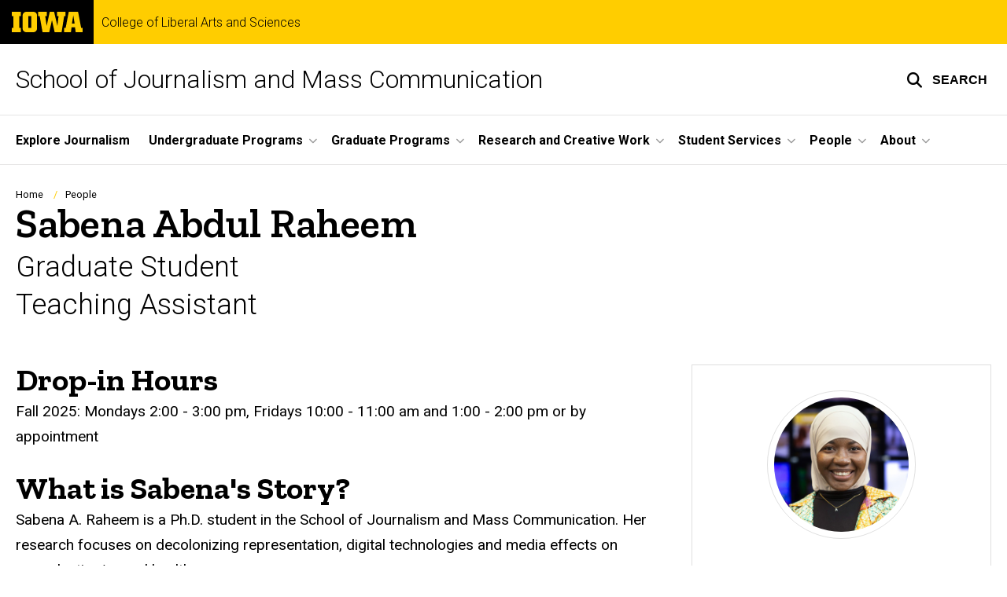

--- FILE ---
content_type: text/html; charset=UTF-8
request_url: https://journalism.uiowa.edu/people/sabena-abdul-raheem
body_size: 24657
content:

<!DOCTYPE html>
<html lang="en" dir="ltr" prefix="og: https://ogp.me/ns#" class="no-js">
  <head>
    <meta charset="utf-8" />
<link rel="preconnect" href="https://fonts.googleapis.com" />
<link rel="preconnect" href="https://fonts.googleapis.com" crossorigin="anonymous" />
<noscript><style>form.antibot * :not(.antibot-message) { display: none !important; }</style>
</noscript><meta name="description" content="Sabena A.Raheem is a Ph.D. student in the School of Journalism and Mass Communication. Her research focuses on decolonizing representation, digital technologies and media effects on reproductive/sexual health." />
<link rel="shortlink" href="https://journalism.uiowa.edu/node/1791" />
<link rel="canonical" href="https://journalism.uiowa.edu/people/sabena-abdul-raheem" />
<meta name="robots" content="index, follow" />
<link rel="image_src" href="https://journalism.uiowa.edu/sites/journalism.uiowa.edu/files/styles/large/public/2023-08/Sabena%20Abdul%20Raheem.JPG?itok=QJ_TB4Zp" />
<meta name="referrer" content="no-referrer-when-downgrade" />
<link rel="icon" href="/profiles/custom/sitenow/assets/favicon.ico" />
<link rel="mask-icon" href="/profiles/custom/sitenow/assets/safari-pinned-tab.svg" />
<link rel="icon" sizes="16x16" href="/profiles/custom/sitenow/assets/favicon-16x16.png" />
<link rel="icon" sizes="32x32" href="/profiles/custom/sitenow/assets/favicon-32x32.png" />
<link rel="icon" sizes="96x96" href="/profiles/custom/sitenow/assets/favicon-96x96.png" />
<link rel="icon" sizes="192x192" href="/profiles/custom/sitenow/assets/android-chrome-192x192.png" />
<link rel="apple-touch-icon" href="/profiles/custom/sitenow/assets/apple-touch-icon-60x60.png" />
<link rel="apple-touch-icon" sizes="72x72" href="/profiles/custom/sitenow/assets/apple-touch-icon-72x72.png" />
<link rel="apple-touch-icon" sizes="76x76" href="/profiles/custom/sitenow/assets/apple-touch-icon-76x76.png" />
<link rel="apple-touch-icon" sizes="114x114" href="/profiles/custom/sitenow/assets/apple-touch-icon-114x114.png" />
<link rel="apple-touch-icon" sizes="120x120" href="/profiles/custom/sitenow/assets/apple-touch-icon-120x120.png" />
<link rel="apple-touch-icon" sizes="144x144" href="/profiles/custom/sitenow/assets/apple-touch-icon-144x144.png" />
<link rel="apple-touch-icon" sizes="152x152" href="/profiles/custom/sitenow/assets/apple-touch-icon-152x152.png" />
<link rel="apple-touch-icon" sizes="180x180" href="/profiles/custom/sitenow/assets/apple-touch-icon-180x180.png" />
<link rel="apple-touch-icon-precomposed" sizes="180x180" href="/profiles/custom/sitenow/assets/apple-touch-icon-precomposed.png" />
<meta property="og:site_name" content="School of Journalism and Mass Communication - College of Liberal Arts and Sciences | The University of Iowa" />
<meta property="og:type" content="profile" />
<meta property="og:url" content="https://journalism.uiowa.edu/people/sabena-abdul-raheem" />
<meta property="og:title" content="Sabena Abdul Raheem" />
<meta property="og:description" content="Sabena A.Raheem is a Ph.D. student in the School of Journalism and Mass Communication. Her research focuses on decolonizing representation, digital technologies and media effects on reproductive/sexual health." />
<meta property="og:image:url" content="https://journalism.uiowa.edu/sites/journalism.uiowa.edu/files/styles/large/public/2023-08/Sabena%20Abdul%20Raheem.JPG?itok=QJ_TB4Zp" />
<meta name="twitter:card" content="summary_large_image" />
<meta name="twitter:description" content="Sabena A.Raheem is a Ph.D. student in the School of Journalism and Mass Communication. Her research focuses on decolonizing representation, digital technologies and media effects on reproductive/sexual health." />
<meta name="twitter:title" content="Sabena Abdul Raheem" />
<meta name="twitter:image" content="https://journalism.uiowa.edu/sites/journalism.uiowa.edu/files/styles/large/public/2023-08/Sabena%20Abdul%20Raheem.JPG?itok=QJ_TB4Zp" />
<meta name="theme-color" content="#000000" />
<link rel="manifest" href="/profiles/custom/sitenow/assets/site.webmanifest" crossorigin="use-credentials" />
<meta name="apple-mobile-web-app-status-bar-style" content="black" />
<meta http-equiv="x-ua-compatible" content="IE=edge" /><script type="text/javascript">(window.NREUM||(NREUM={})).init={ajax:{deny_list:["bam.nr-data.net"]},feature_flags:["soft_nav"]};(window.NREUM||(NREUM={})).loader_config={licenseKey:"402a1762a7",applicationID:"725409439",browserID:"725788035"};;/*! For license information please see nr-loader-rum-1.308.0.min.js.LICENSE.txt */
(()=>{var e,t,r={163:(e,t,r)=>{"use strict";r.d(t,{j:()=>E});var n=r(384),i=r(1741);var a=r(2555);r(860).K7.genericEvents;const s="experimental.resources",o="register",c=e=>{if(!e||"string"!=typeof e)return!1;try{document.createDocumentFragment().querySelector(e)}catch{return!1}return!0};var d=r(2614),u=r(944),l=r(8122);const f="[data-nr-mask]",g=e=>(0,l.a)(e,(()=>{const e={feature_flags:[],experimental:{allow_registered_children:!1,resources:!1},mask_selector:"*",block_selector:"[data-nr-block]",mask_input_options:{color:!1,date:!1,"datetime-local":!1,email:!1,month:!1,number:!1,range:!1,search:!1,tel:!1,text:!1,time:!1,url:!1,week:!1,textarea:!1,select:!1,password:!0}};return{ajax:{deny_list:void 0,block_internal:!0,enabled:!0,autoStart:!0},api:{get allow_registered_children(){return e.feature_flags.includes(o)||e.experimental.allow_registered_children},set allow_registered_children(t){e.experimental.allow_registered_children=t},duplicate_registered_data:!1},browser_consent_mode:{enabled:!1},distributed_tracing:{enabled:void 0,exclude_newrelic_header:void 0,cors_use_newrelic_header:void 0,cors_use_tracecontext_headers:void 0,allowed_origins:void 0},get feature_flags(){return e.feature_flags},set feature_flags(t){e.feature_flags=t},generic_events:{enabled:!0,autoStart:!0},harvest:{interval:30},jserrors:{enabled:!0,autoStart:!0},logging:{enabled:!0,autoStart:!0},metrics:{enabled:!0,autoStart:!0},obfuscate:void 0,page_action:{enabled:!0},page_view_event:{enabled:!0,autoStart:!0},page_view_timing:{enabled:!0,autoStart:!0},performance:{capture_marks:!1,capture_measures:!1,capture_detail:!0,resources:{get enabled(){return e.feature_flags.includes(s)||e.experimental.resources},set enabled(t){e.experimental.resources=t},asset_types:[],first_party_domains:[],ignore_newrelic:!0}},privacy:{cookies_enabled:!0},proxy:{assets:void 0,beacon:void 0},session:{expiresMs:d.wk,inactiveMs:d.BB},session_replay:{autoStart:!0,enabled:!1,preload:!1,sampling_rate:10,error_sampling_rate:100,collect_fonts:!1,inline_images:!1,fix_stylesheets:!0,mask_all_inputs:!0,get mask_text_selector(){return e.mask_selector},set mask_text_selector(t){c(t)?e.mask_selector="".concat(t,",").concat(f):""===t||null===t?e.mask_selector=f:(0,u.R)(5,t)},get block_class(){return"nr-block"},get ignore_class(){return"nr-ignore"},get mask_text_class(){return"nr-mask"},get block_selector(){return e.block_selector},set block_selector(t){c(t)?e.block_selector+=",".concat(t):""!==t&&(0,u.R)(6,t)},get mask_input_options(){return e.mask_input_options},set mask_input_options(t){t&&"object"==typeof t?e.mask_input_options={...t,password:!0}:(0,u.R)(7,t)}},session_trace:{enabled:!0,autoStart:!0},soft_navigations:{enabled:!0,autoStart:!0},spa:{enabled:!0,autoStart:!0},ssl:void 0,user_actions:{enabled:!0,elementAttributes:["id","className","tagName","type"]}}})());var p=r(6154),m=r(9324);let h=0;const v={buildEnv:m.F3,distMethod:m.Xs,version:m.xv,originTime:p.WN},b={consented:!1},y={appMetadata:{},get consented(){return this.session?.state?.consent||b.consented},set consented(e){b.consented=e},customTransaction:void 0,denyList:void 0,disabled:!1,harvester:void 0,isolatedBacklog:!1,isRecording:!1,loaderType:void 0,maxBytes:3e4,obfuscator:void 0,onerror:void 0,ptid:void 0,releaseIds:{},session:void 0,timeKeeper:void 0,registeredEntities:[],jsAttributesMetadata:{bytes:0},get harvestCount(){return++h}},_=e=>{const t=(0,l.a)(e,y),r=Object.keys(v).reduce((e,t)=>(e[t]={value:v[t],writable:!1,configurable:!0,enumerable:!0},e),{});return Object.defineProperties(t,r)};var w=r(5701);const x=e=>{const t=e.startsWith("http");e+="/",r.p=t?e:"https://"+e};var R=r(7836),k=r(3241);const A={accountID:void 0,trustKey:void 0,agentID:void 0,licenseKey:void 0,applicationID:void 0,xpid:void 0},S=e=>(0,l.a)(e,A),T=new Set;function E(e,t={},r,s){let{init:o,info:c,loader_config:d,runtime:u={},exposed:l=!0}=t;if(!c){const e=(0,n.pV)();o=e.init,c=e.info,d=e.loader_config}e.init=g(o||{}),e.loader_config=S(d||{}),c.jsAttributes??={},p.bv&&(c.jsAttributes.isWorker=!0),e.info=(0,a.D)(c);const f=e.init,m=[c.beacon,c.errorBeacon];T.has(e.agentIdentifier)||(f.proxy.assets&&(x(f.proxy.assets),m.push(f.proxy.assets)),f.proxy.beacon&&m.push(f.proxy.beacon),e.beacons=[...m],function(e){const t=(0,n.pV)();Object.getOwnPropertyNames(i.W.prototype).forEach(r=>{const n=i.W.prototype[r];if("function"!=typeof n||"constructor"===n)return;let a=t[r];e[r]&&!1!==e.exposed&&"micro-agent"!==e.runtime?.loaderType&&(t[r]=(...t)=>{const n=e[r](...t);return a?a(...t):n})})}(e),(0,n.US)("activatedFeatures",w.B)),u.denyList=[...f.ajax.deny_list||[],...f.ajax.block_internal?m:[]],u.ptid=e.agentIdentifier,u.loaderType=r,e.runtime=_(u),T.has(e.agentIdentifier)||(e.ee=R.ee.get(e.agentIdentifier),e.exposed=l,(0,k.W)({agentIdentifier:e.agentIdentifier,drained:!!w.B?.[e.agentIdentifier],type:"lifecycle",name:"initialize",feature:void 0,data:e.config})),T.add(e.agentIdentifier)}},384:(e,t,r)=>{"use strict";r.d(t,{NT:()=>s,US:()=>u,Zm:()=>o,bQ:()=>d,dV:()=>c,pV:()=>l});var n=r(6154),i=r(1863),a=r(1910);const s={beacon:"bam.nr-data.net",errorBeacon:"bam.nr-data.net"};function o(){return n.gm.NREUM||(n.gm.NREUM={}),void 0===n.gm.newrelic&&(n.gm.newrelic=n.gm.NREUM),n.gm.NREUM}function c(){let e=o();return e.o||(e.o={ST:n.gm.setTimeout,SI:n.gm.setImmediate||n.gm.setInterval,CT:n.gm.clearTimeout,XHR:n.gm.XMLHttpRequest,REQ:n.gm.Request,EV:n.gm.Event,PR:n.gm.Promise,MO:n.gm.MutationObserver,FETCH:n.gm.fetch,WS:n.gm.WebSocket},(0,a.i)(...Object.values(e.o))),e}function d(e,t){let r=o();r.initializedAgents??={},t.initializedAt={ms:(0,i.t)(),date:new Date},r.initializedAgents[e]=t}function u(e,t){o()[e]=t}function l(){return function(){let e=o();const t=e.info||{};e.info={beacon:s.beacon,errorBeacon:s.errorBeacon,...t}}(),function(){let e=o();const t=e.init||{};e.init={...t}}(),c(),function(){let e=o();const t=e.loader_config||{};e.loader_config={...t}}(),o()}},782:(e,t,r)=>{"use strict";r.d(t,{T:()=>n});const n=r(860).K7.pageViewTiming},860:(e,t,r)=>{"use strict";r.d(t,{$J:()=>u,K7:()=>c,P3:()=>d,XX:()=>i,Yy:()=>o,df:()=>a,qY:()=>n,v4:()=>s});const n="events",i="jserrors",a="browser/blobs",s="rum",o="browser/logs",c={ajax:"ajax",genericEvents:"generic_events",jserrors:i,logging:"logging",metrics:"metrics",pageAction:"page_action",pageViewEvent:"page_view_event",pageViewTiming:"page_view_timing",sessionReplay:"session_replay",sessionTrace:"session_trace",softNav:"soft_navigations",spa:"spa"},d={[c.pageViewEvent]:1,[c.pageViewTiming]:2,[c.metrics]:3,[c.jserrors]:4,[c.spa]:5,[c.ajax]:6,[c.sessionTrace]:7,[c.softNav]:8,[c.sessionReplay]:9,[c.logging]:10,[c.genericEvents]:11},u={[c.pageViewEvent]:s,[c.pageViewTiming]:n,[c.ajax]:n,[c.spa]:n,[c.softNav]:n,[c.metrics]:i,[c.jserrors]:i,[c.sessionTrace]:a,[c.sessionReplay]:a,[c.logging]:o,[c.genericEvents]:"ins"}},944:(e,t,r)=>{"use strict";r.d(t,{R:()=>i});var n=r(3241);function i(e,t){"function"==typeof console.debug&&(console.debug("New Relic Warning: https://github.com/newrelic/newrelic-browser-agent/blob/main/docs/warning-codes.md#".concat(e),t),(0,n.W)({agentIdentifier:null,drained:null,type:"data",name:"warn",feature:"warn",data:{code:e,secondary:t}}))}},1687:(e,t,r)=>{"use strict";r.d(t,{Ak:()=>d,Ze:()=>f,x3:()=>u});var n=r(3241),i=r(7836),a=r(3606),s=r(860),o=r(2646);const c={};function d(e,t){const r={staged:!1,priority:s.P3[t]||0};l(e),c[e].get(t)||c[e].set(t,r)}function u(e,t){e&&c[e]&&(c[e].get(t)&&c[e].delete(t),p(e,t,!1),c[e].size&&g(e))}function l(e){if(!e)throw new Error("agentIdentifier required");c[e]||(c[e]=new Map)}function f(e="",t="feature",r=!1){if(l(e),!e||!c[e].get(t)||r)return p(e,t);c[e].get(t).staged=!0,g(e)}function g(e){const t=Array.from(c[e]);t.every(([e,t])=>t.staged)&&(t.sort((e,t)=>e[1].priority-t[1].priority),t.forEach(([t])=>{c[e].delete(t),p(e,t)}))}function p(e,t,r=!0){const s=e?i.ee.get(e):i.ee,c=a.i.handlers;if(!s.aborted&&s.backlog&&c){if((0,n.W)({agentIdentifier:e,type:"lifecycle",name:"drain",feature:t}),r){const e=s.backlog[t],r=c[t];if(r){for(let t=0;e&&t<e.length;++t)m(e[t],r);Object.entries(r).forEach(([e,t])=>{Object.values(t||{}).forEach(t=>{t[0]?.on&&t[0]?.context()instanceof o.y&&t[0].on(e,t[1])})})}}s.isolatedBacklog||delete c[t],s.backlog[t]=null,s.emit("drain-"+t,[])}}function m(e,t){var r=e[1];Object.values(t[r]||{}).forEach(t=>{var r=e[0];if(t[0]===r){var n=t[1],i=e[3],a=e[2];n.apply(i,a)}})}},1738:(e,t,r)=>{"use strict";r.d(t,{U:()=>g,Y:()=>f});var n=r(3241),i=r(9908),a=r(1863),s=r(944),o=r(5701),c=r(3969),d=r(8362),u=r(860),l=r(4261);function f(e,t,r,a){const f=a||r;!f||f[e]&&f[e]!==d.d.prototype[e]||(f[e]=function(){(0,i.p)(c.xV,["API/"+e+"/called"],void 0,u.K7.metrics,r.ee),(0,n.W)({agentIdentifier:r.agentIdentifier,drained:!!o.B?.[r.agentIdentifier],type:"data",name:"api",feature:l.Pl+e,data:{}});try{return t.apply(this,arguments)}catch(e){(0,s.R)(23,e)}})}function g(e,t,r,n,s){const o=e.info;null===r?delete o.jsAttributes[t]:o.jsAttributes[t]=r,(s||null===r)&&(0,i.p)(l.Pl+n,[(0,a.t)(),t,r],void 0,"session",e.ee)}},1741:(e,t,r)=>{"use strict";r.d(t,{W:()=>a});var n=r(944),i=r(4261);class a{#e(e,...t){if(this[e]!==a.prototype[e])return this[e](...t);(0,n.R)(35,e)}addPageAction(e,t){return this.#e(i.hG,e,t)}register(e){return this.#e(i.eY,e)}recordCustomEvent(e,t){return this.#e(i.fF,e,t)}setPageViewName(e,t){return this.#e(i.Fw,e,t)}setCustomAttribute(e,t,r){return this.#e(i.cD,e,t,r)}noticeError(e,t){return this.#e(i.o5,e,t)}setUserId(e,t=!1){return this.#e(i.Dl,e,t)}setApplicationVersion(e){return this.#e(i.nb,e)}setErrorHandler(e){return this.#e(i.bt,e)}addRelease(e,t){return this.#e(i.k6,e,t)}log(e,t){return this.#e(i.$9,e,t)}start(){return this.#e(i.d3)}finished(e){return this.#e(i.BL,e)}recordReplay(){return this.#e(i.CH)}pauseReplay(){return this.#e(i.Tb)}addToTrace(e){return this.#e(i.U2,e)}setCurrentRouteName(e){return this.#e(i.PA,e)}interaction(e){return this.#e(i.dT,e)}wrapLogger(e,t,r){return this.#e(i.Wb,e,t,r)}measure(e,t){return this.#e(i.V1,e,t)}consent(e){return this.#e(i.Pv,e)}}},1863:(e,t,r)=>{"use strict";function n(){return Math.floor(performance.now())}r.d(t,{t:()=>n})},1910:(e,t,r)=>{"use strict";r.d(t,{i:()=>a});var n=r(944);const i=new Map;function a(...e){return e.every(e=>{if(i.has(e))return i.get(e);const t="function"==typeof e?e.toString():"",r=t.includes("[native code]"),a=t.includes("nrWrapper");return r||a||(0,n.R)(64,e?.name||t),i.set(e,r),r})}},2555:(e,t,r)=>{"use strict";r.d(t,{D:()=>o,f:()=>s});var n=r(384),i=r(8122);const a={beacon:n.NT.beacon,errorBeacon:n.NT.errorBeacon,licenseKey:void 0,applicationID:void 0,sa:void 0,queueTime:void 0,applicationTime:void 0,ttGuid:void 0,user:void 0,account:void 0,product:void 0,extra:void 0,jsAttributes:{},userAttributes:void 0,atts:void 0,transactionName:void 0,tNamePlain:void 0};function s(e){try{return!!e.licenseKey&&!!e.errorBeacon&&!!e.applicationID}catch(e){return!1}}const o=e=>(0,i.a)(e,a)},2614:(e,t,r)=>{"use strict";r.d(t,{BB:()=>s,H3:()=>n,g:()=>d,iL:()=>c,tS:()=>o,uh:()=>i,wk:()=>a});const n="NRBA",i="SESSION",a=144e5,s=18e5,o={STARTED:"session-started",PAUSE:"session-pause",RESET:"session-reset",RESUME:"session-resume",UPDATE:"session-update"},c={SAME_TAB:"same-tab",CROSS_TAB:"cross-tab"},d={OFF:0,FULL:1,ERROR:2}},2646:(e,t,r)=>{"use strict";r.d(t,{y:()=>n});class n{constructor(e){this.contextId=e}}},2843:(e,t,r)=>{"use strict";r.d(t,{G:()=>a,u:()=>i});var n=r(3878);function i(e,t=!1,r,i){(0,n.DD)("visibilitychange",function(){if(t)return void("hidden"===document.visibilityState&&e());e(document.visibilityState)},r,i)}function a(e,t,r){(0,n.sp)("pagehide",e,t,r)}},3241:(e,t,r)=>{"use strict";r.d(t,{W:()=>a});var n=r(6154);const i="newrelic";function a(e={}){try{n.gm.dispatchEvent(new CustomEvent(i,{detail:e}))}catch(e){}}},3606:(e,t,r)=>{"use strict";r.d(t,{i:()=>a});var n=r(9908);a.on=s;var i=a.handlers={};function a(e,t,r,a){s(a||n.d,i,e,t,r)}function s(e,t,r,i,a){a||(a="feature"),e||(e=n.d);var s=t[a]=t[a]||{};(s[r]=s[r]||[]).push([e,i])}},3878:(e,t,r)=>{"use strict";function n(e,t){return{capture:e,passive:!1,signal:t}}function i(e,t,r=!1,i){window.addEventListener(e,t,n(r,i))}function a(e,t,r=!1,i){document.addEventListener(e,t,n(r,i))}r.d(t,{DD:()=>a,jT:()=>n,sp:()=>i})},3969:(e,t,r)=>{"use strict";r.d(t,{TZ:()=>n,XG:()=>o,rs:()=>i,xV:()=>s,z_:()=>a});const n=r(860).K7.metrics,i="sm",a="cm",s="storeSupportabilityMetrics",o="storeEventMetrics"},4234:(e,t,r)=>{"use strict";r.d(t,{W:()=>a});var n=r(7836),i=r(1687);class a{constructor(e,t){this.agentIdentifier=e,this.ee=n.ee.get(e),this.featureName=t,this.blocked=!1}deregisterDrain(){(0,i.x3)(this.agentIdentifier,this.featureName)}}},4261:(e,t,r)=>{"use strict";r.d(t,{$9:()=>d,BL:()=>o,CH:()=>g,Dl:()=>_,Fw:()=>y,PA:()=>h,Pl:()=>n,Pv:()=>k,Tb:()=>l,U2:()=>a,V1:()=>R,Wb:()=>x,bt:()=>b,cD:()=>v,d3:()=>w,dT:()=>c,eY:()=>p,fF:()=>f,hG:()=>i,k6:()=>s,nb:()=>m,o5:()=>u});const n="api-",i="addPageAction",a="addToTrace",s="addRelease",o="finished",c="interaction",d="log",u="noticeError",l="pauseReplay",f="recordCustomEvent",g="recordReplay",p="register",m="setApplicationVersion",h="setCurrentRouteName",v="setCustomAttribute",b="setErrorHandler",y="setPageViewName",_="setUserId",w="start",x="wrapLogger",R="measure",k="consent"},5289:(e,t,r)=>{"use strict";r.d(t,{GG:()=>s,Qr:()=>c,sB:()=>o});var n=r(3878),i=r(6389);function a(){return"undefined"==typeof document||"complete"===document.readyState}function s(e,t){if(a())return e();const r=(0,i.J)(e),s=setInterval(()=>{a()&&(clearInterval(s),r())},500);(0,n.sp)("load",r,t)}function o(e){if(a())return e();(0,n.DD)("DOMContentLoaded",e)}function c(e){if(a())return e();(0,n.sp)("popstate",e)}},5607:(e,t,r)=>{"use strict";r.d(t,{W:()=>n});const n=(0,r(9566).bz)()},5701:(e,t,r)=>{"use strict";r.d(t,{B:()=>a,t:()=>s});var n=r(3241);const i=new Set,a={};function s(e,t){const r=t.agentIdentifier;a[r]??={},e&&"object"==typeof e&&(i.has(r)||(t.ee.emit("rumresp",[e]),a[r]=e,i.add(r),(0,n.W)({agentIdentifier:r,loaded:!0,drained:!0,type:"lifecycle",name:"load",feature:void 0,data:e})))}},6154:(e,t,r)=>{"use strict";r.d(t,{OF:()=>c,RI:()=>i,WN:()=>u,bv:()=>a,eN:()=>l,gm:()=>s,mw:()=>o,sb:()=>d});var n=r(1863);const i="undefined"!=typeof window&&!!window.document,a="undefined"!=typeof WorkerGlobalScope&&("undefined"!=typeof self&&self instanceof WorkerGlobalScope&&self.navigator instanceof WorkerNavigator||"undefined"!=typeof globalThis&&globalThis instanceof WorkerGlobalScope&&globalThis.navigator instanceof WorkerNavigator),s=i?window:"undefined"!=typeof WorkerGlobalScope&&("undefined"!=typeof self&&self instanceof WorkerGlobalScope&&self||"undefined"!=typeof globalThis&&globalThis instanceof WorkerGlobalScope&&globalThis),o=Boolean("hidden"===s?.document?.visibilityState),c=/iPad|iPhone|iPod/.test(s.navigator?.userAgent),d=c&&"undefined"==typeof SharedWorker,u=((()=>{const e=s.navigator?.userAgent?.match(/Firefox[/\s](\d+\.\d+)/);Array.isArray(e)&&e.length>=2&&e[1]})(),Date.now()-(0,n.t)()),l=()=>"undefined"!=typeof PerformanceNavigationTiming&&s?.performance?.getEntriesByType("navigation")?.[0]?.responseStart},6389:(e,t,r)=>{"use strict";function n(e,t=500,r={}){const n=r?.leading||!1;let i;return(...r)=>{n&&void 0===i&&(e.apply(this,r),i=setTimeout(()=>{i=clearTimeout(i)},t)),n||(clearTimeout(i),i=setTimeout(()=>{e.apply(this,r)},t))}}function i(e){let t=!1;return(...r)=>{t||(t=!0,e.apply(this,r))}}r.d(t,{J:()=>i,s:()=>n})},6630:(e,t,r)=>{"use strict";r.d(t,{T:()=>n});const n=r(860).K7.pageViewEvent},7699:(e,t,r)=>{"use strict";r.d(t,{It:()=>a,KC:()=>o,No:()=>i,qh:()=>s});var n=r(860);const i=16e3,a=1e6,s="SESSION_ERROR",o={[n.K7.logging]:!0,[n.K7.genericEvents]:!1,[n.K7.jserrors]:!1,[n.K7.ajax]:!1}},7836:(e,t,r)=>{"use strict";r.d(t,{P:()=>o,ee:()=>c});var n=r(384),i=r(8990),a=r(2646),s=r(5607);const o="nr@context:".concat(s.W),c=function e(t,r){var n={},s={},u={},l=!1;try{l=16===r.length&&d.initializedAgents?.[r]?.runtime.isolatedBacklog}catch(e){}var f={on:p,addEventListener:p,removeEventListener:function(e,t){var r=n[e];if(!r)return;for(var i=0;i<r.length;i++)r[i]===t&&r.splice(i,1)},emit:function(e,r,n,i,a){!1!==a&&(a=!0);if(c.aborted&&!i)return;t&&a&&t.emit(e,r,n);var o=g(n);m(e).forEach(e=>{e.apply(o,r)});var d=v()[s[e]];d&&d.push([f,e,r,o]);return o},get:h,listeners:m,context:g,buffer:function(e,t){const r=v();if(t=t||"feature",f.aborted)return;Object.entries(e||{}).forEach(([e,n])=>{s[n]=t,t in r||(r[t]=[])})},abort:function(){f._aborted=!0,Object.keys(f.backlog).forEach(e=>{delete f.backlog[e]})},isBuffering:function(e){return!!v()[s[e]]},debugId:r,backlog:l?{}:t&&"object"==typeof t.backlog?t.backlog:{},isolatedBacklog:l};return Object.defineProperty(f,"aborted",{get:()=>{let e=f._aborted||!1;return e||(t&&(e=t.aborted),e)}}),f;function g(e){return e&&e instanceof a.y?e:e?(0,i.I)(e,o,()=>new a.y(o)):new a.y(o)}function p(e,t){n[e]=m(e).concat(t)}function m(e){return n[e]||[]}function h(t){return u[t]=u[t]||e(f,t)}function v(){return f.backlog}}(void 0,"globalEE"),d=(0,n.Zm)();d.ee||(d.ee=c)},8122:(e,t,r)=>{"use strict";r.d(t,{a:()=>i});var n=r(944);function i(e,t){try{if(!e||"object"!=typeof e)return(0,n.R)(3);if(!t||"object"!=typeof t)return(0,n.R)(4);const r=Object.create(Object.getPrototypeOf(t),Object.getOwnPropertyDescriptors(t)),a=0===Object.keys(r).length?e:r;for(let s in a)if(void 0!==e[s])try{if(null===e[s]){r[s]=null;continue}Array.isArray(e[s])&&Array.isArray(t[s])?r[s]=Array.from(new Set([...e[s],...t[s]])):"object"==typeof e[s]&&"object"==typeof t[s]?r[s]=i(e[s],t[s]):r[s]=e[s]}catch(e){r[s]||(0,n.R)(1,e)}return r}catch(e){(0,n.R)(2,e)}}},8362:(e,t,r)=>{"use strict";r.d(t,{d:()=>a});var n=r(9566),i=r(1741);class a extends i.W{agentIdentifier=(0,n.LA)(16)}},8374:(e,t,r)=>{r.nc=(()=>{try{return document?.currentScript?.nonce}catch(e){}return""})()},8990:(e,t,r)=>{"use strict";r.d(t,{I:()=>i});var n=Object.prototype.hasOwnProperty;function i(e,t,r){if(n.call(e,t))return e[t];var i=r();if(Object.defineProperty&&Object.keys)try{return Object.defineProperty(e,t,{value:i,writable:!0,enumerable:!1}),i}catch(e){}return e[t]=i,i}},9324:(e,t,r)=>{"use strict";r.d(t,{F3:()=>i,Xs:()=>a,xv:()=>n});const n="1.308.0",i="PROD",a="CDN"},9566:(e,t,r)=>{"use strict";r.d(t,{LA:()=>o,bz:()=>s});var n=r(6154);const i="xxxxxxxx-xxxx-4xxx-yxxx-xxxxxxxxxxxx";function a(e,t){return e?15&e[t]:16*Math.random()|0}function s(){const e=n.gm?.crypto||n.gm?.msCrypto;let t,r=0;return e&&e.getRandomValues&&(t=e.getRandomValues(new Uint8Array(30))),i.split("").map(e=>"x"===e?a(t,r++).toString(16):"y"===e?(3&a()|8).toString(16):e).join("")}function o(e){const t=n.gm?.crypto||n.gm?.msCrypto;let r,i=0;t&&t.getRandomValues&&(r=t.getRandomValues(new Uint8Array(e)));const s=[];for(var o=0;o<e;o++)s.push(a(r,i++).toString(16));return s.join("")}},9908:(e,t,r)=>{"use strict";r.d(t,{d:()=>n,p:()=>i});var n=r(7836).ee.get("handle");function i(e,t,r,i,a){a?(a.buffer([e],i),a.emit(e,t,r)):(n.buffer([e],i),n.emit(e,t,r))}}},n={};function i(e){var t=n[e];if(void 0!==t)return t.exports;var a=n[e]={exports:{}};return r[e](a,a.exports,i),a.exports}i.m=r,i.d=(e,t)=>{for(var r in t)i.o(t,r)&&!i.o(e,r)&&Object.defineProperty(e,r,{enumerable:!0,get:t[r]})},i.f={},i.e=e=>Promise.all(Object.keys(i.f).reduce((t,r)=>(i.f[r](e,t),t),[])),i.u=e=>"nr-rum-1.308.0.min.js",i.o=(e,t)=>Object.prototype.hasOwnProperty.call(e,t),e={},t="NRBA-1.308.0.PROD:",i.l=(r,n,a,s)=>{if(e[r])e[r].push(n);else{var o,c;if(void 0!==a)for(var d=document.getElementsByTagName("script"),u=0;u<d.length;u++){var l=d[u];if(l.getAttribute("src")==r||l.getAttribute("data-webpack")==t+a){o=l;break}}if(!o){c=!0;var f={296:"sha512-+MIMDsOcckGXa1EdWHqFNv7P+JUkd5kQwCBr3KE6uCvnsBNUrdSt4a/3/L4j4TxtnaMNjHpza2/erNQbpacJQA=="};(o=document.createElement("script")).charset="utf-8",i.nc&&o.setAttribute("nonce",i.nc),o.setAttribute("data-webpack",t+a),o.src=r,0!==o.src.indexOf(window.location.origin+"/")&&(o.crossOrigin="anonymous"),f[s]&&(o.integrity=f[s])}e[r]=[n];var g=(t,n)=>{o.onerror=o.onload=null,clearTimeout(p);var i=e[r];if(delete e[r],o.parentNode&&o.parentNode.removeChild(o),i&&i.forEach(e=>e(n)),t)return t(n)},p=setTimeout(g.bind(null,void 0,{type:"timeout",target:o}),12e4);o.onerror=g.bind(null,o.onerror),o.onload=g.bind(null,o.onload),c&&document.head.appendChild(o)}},i.r=e=>{"undefined"!=typeof Symbol&&Symbol.toStringTag&&Object.defineProperty(e,Symbol.toStringTag,{value:"Module"}),Object.defineProperty(e,"__esModule",{value:!0})},i.p="https://js-agent.newrelic.com/",(()=>{var e={374:0,840:0};i.f.j=(t,r)=>{var n=i.o(e,t)?e[t]:void 0;if(0!==n)if(n)r.push(n[2]);else{var a=new Promise((r,i)=>n=e[t]=[r,i]);r.push(n[2]=a);var s=i.p+i.u(t),o=new Error;i.l(s,r=>{if(i.o(e,t)&&(0!==(n=e[t])&&(e[t]=void 0),n)){var a=r&&("load"===r.type?"missing":r.type),s=r&&r.target&&r.target.src;o.message="Loading chunk "+t+" failed: ("+a+": "+s+")",o.name="ChunkLoadError",o.type=a,o.request=s,n[1](o)}},"chunk-"+t,t)}};var t=(t,r)=>{var n,a,[s,o,c]=r,d=0;if(s.some(t=>0!==e[t])){for(n in o)i.o(o,n)&&(i.m[n]=o[n]);if(c)c(i)}for(t&&t(r);d<s.length;d++)a=s[d],i.o(e,a)&&e[a]&&e[a][0](),e[a]=0},r=self["webpackChunk:NRBA-1.308.0.PROD"]=self["webpackChunk:NRBA-1.308.0.PROD"]||[];r.forEach(t.bind(null,0)),r.push=t.bind(null,r.push.bind(r))})(),(()=>{"use strict";i(8374);var e=i(8362),t=i(860);const r=Object.values(t.K7);var n=i(163);var a=i(9908),s=i(1863),o=i(4261),c=i(1738);var d=i(1687),u=i(4234),l=i(5289),f=i(6154),g=i(944),p=i(384);const m=e=>f.RI&&!0===e?.privacy.cookies_enabled;function h(e){return!!(0,p.dV)().o.MO&&m(e)&&!0===e?.session_trace.enabled}var v=i(6389),b=i(7699);class y extends u.W{constructor(e,t){super(e.agentIdentifier,t),this.agentRef=e,this.abortHandler=void 0,this.featAggregate=void 0,this.loadedSuccessfully=void 0,this.onAggregateImported=new Promise(e=>{this.loadedSuccessfully=e}),this.deferred=Promise.resolve(),!1===e.init[this.featureName].autoStart?this.deferred=new Promise((t,r)=>{this.ee.on("manual-start-all",(0,v.J)(()=>{(0,d.Ak)(e.agentIdentifier,this.featureName),t()}))}):(0,d.Ak)(e.agentIdentifier,t)}importAggregator(e,t,r={}){if(this.featAggregate)return;const n=async()=>{let n;await this.deferred;try{if(m(e.init)){const{setupAgentSession:t}=await i.e(296).then(i.bind(i,3305));n=t(e)}}catch(e){(0,g.R)(20,e),this.ee.emit("internal-error",[e]),(0,a.p)(b.qh,[e],void 0,this.featureName,this.ee)}try{if(!this.#t(this.featureName,n,e.init))return(0,d.Ze)(this.agentIdentifier,this.featureName),void this.loadedSuccessfully(!1);const{Aggregate:i}=await t();this.featAggregate=new i(e,r),e.runtime.harvester.initializedAggregates.push(this.featAggregate),this.loadedSuccessfully(!0)}catch(e){(0,g.R)(34,e),this.abortHandler?.(),(0,d.Ze)(this.agentIdentifier,this.featureName,!0),this.loadedSuccessfully(!1),this.ee&&this.ee.abort()}};f.RI?(0,l.GG)(()=>n(),!0):n()}#t(e,r,n){if(this.blocked)return!1;switch(e){case t.K7.sessionReplay:return h(n)&&!!r;case t.K7.sessionTrace:return!!r;default:return!0}}}var _=i(6630),w=i(2614),x=i(3241);class R extends y{static featureName=_.T;constructor(e){var t;super(e,_.T),this.setupInspectionEvents(e.agentIdentifier),t=e,(0,c.Y)(o.Fw,function(e,r){"string"==typeof e&&("/"!==e.charAt(0)&&(e="/"+e),t.runtime.customTransaction=(r||"http://custom.transaction")+e,(0,a.p)(o.Pl+o.Fw,[(0,s.t)()],void 0,void 0,t.ee))},t),this.importAggregator(e,()=>i.e(296).then(i.bind(i,3943)))}setupInspectionEvents(e){const t=(t,r)=>{t&&(0,x.W)({agentIdentifier:e,timeStamp:t.timeStamp,loaded:"complete"===t.target.readyState,type:"window",name:r,data:t.target.location+""})};(0,l.sB)(e=>{t(e,"DOMContentLoaded")}),(0,l.GG)(e=>{t(e,"load")}),(0,l.Qr)(e=>{t(e,"navigate")}),this.ee.on(w.tS.UPDATE,(t,r)=>{(0,x.W)({agentIdentifier:e,type:"lifecycle",name:"session",data:r})})}}class k extends e.d{constructor(e){var t;(super(),f.gm)?(this.features={},(0,p.bQ)(this.agentIdentifier,this),this.desiredFeatures=new Set(e.features||[]),this.desiredFeatures.add(R),(0,n.j)(this,e,e.loaderType||"agent"),t=this,(0,c.Y)(o.cD,function(e,r,n=!1){if("string"==typeof e){if(["string","number","boolean"].includes(typeof r)||null===r)return(0,c.U)(t,e,r,o.cD,n);(0,g.R)(40,typeof r)}else(0,g.R)(39,typeof e)},t),function(e){(0,c.Y)(o.Dl,function(t,r=!1){if("string"!=typeof t&&null!==t)return void(0,g.R)(41,typeof t);const n=e.info.jsAttributes["enduser.id"];r&&null!=n&&n!==t?(0,a.p)(o.Pl+"setUserIdAndResetSession",[t],void 0,"session",e.ee):(0,c.U)(e,"enduser.id",t,o.Dl,!0)},e)}(this),function(e){(0,c.Y)(o.nb,function(t){if("string"==typeof t||null===t)return(0,c.U)(e,"application.version",t,o.nb,!1);(0,g.R)(42,typeof t)},e)}(this),function(e){(0,c.Y)(o.d3,function(){e.ee.emit("manual-start-all")},e)}(this),function(e){(0,c.Y)(o.Pv,function(t=!0){if("boolean"==typeof t){if((0,a.p)(o.Pl+o.Pv,[t],void 0,"session",e.ee),e.runtime.consented=t,t){const t=e.features.page_view_event;t.onAggregateImported.then(e=>{const r=t.featAggregate;e&&!r.sentRum&&r.sendRum()})}}else(0,g.R)(65,typeof t)},e)}(this),this.run()):(0,g.R)(21)}get config(){return{info:this.info,init:this.init,loader_config:this.loader_config,runtime:this.runtime}}get api(){return this}run(){try{const e=function(e){const t={};return r.forEach(r=>{t[r]=!!e[r]?.enabled}),t}(this.init),n=[...this.desiredFeatures];n.sort((e,r)=>t.P3[e.featureName]-t.P3[r.featureName]),n.forEach(r=>{if(!e[r.featureName]&&r.featureName!==t.K7.pageViewEvent)return;if(r.featureName===t.K7.spa)return void(0,g.R)(67);const n=function(e){switch(e){case t.K7.ajax:return[t.K7.jserrors];case t.K7.sessionTrace:return[t.K7.ajax,t.K7.pageViewEvent];case t.K7.sessionReplay:return[t.K7.sessionTrace];case t.K7.pageViewTiming:return[t.K7.pageViewEvent];default:return[]}}(r.featureName).filter(e=>!(e in this.features));n.length>0&&(0,g.R)(36,{targetFeature:r.featureName,missingDependencies:n}),this.features[r.featureName]=new r(this)})}catch(e){(0,g.R)(22,e);for(const e in this.features)this.features[e].abortHandler?.();const t=(0,p.Zm)();delete t.initializedAgents[this.agentIdentifier]?.features,delete this.sharedAggregator;return t.ee.get(this.agentIdentifier).abort(),!1}}}var A=i(2843),S=i(782);class T extends y{static featureName=S.T;constructor(e){super(e,S.T),f.RI&&((0,A.u)(()=>(0,a.p)("docHidden",[(0,s.t)()],void 0,S.T,this.ee),!0),(0,A.G)(()=>(0,a.p)("winPagehide",[(0,s.t)()],void 0,S.T,this.ee)),this.importAggregator(e,()=>i.e(296).then(i.bind(i,2117))))}}var E=i(3969);class I extends y{static featureName=E.TZ;constructor(e){super(e,E.TZ),f.RI&&document.addEventListener("securitypolicyviolation",e=>{(0,a.p)(E.xV,["Generic/CSPViolation/Detected"],void 0,this.featureName,this.ee)}),this.importAggregator(e,()=>i.e(296).then(i.bind(i,9623)))}}new k({features:[R,T,I],loaderType:"lite"})})()})();</script>
<meta name="msapplication-square150x150logo" content="/profiles/custom/sitenow/assets/mstile-150x150.png" />
<meta name="msapplication-tilecolor" content="#000000" />
<meta name="msapplication-tileimage" content="/profiles/custom/sitenow/assets/mstile-150x150.png" />
<meta name="Generator" content="Drupal 10 (https://www.drupal.org)" />
<meta name="MobileOptimized" content="width" />
<meta name="HandheldFriendly" content="true" />
<meta name="viewport" content="width=device-width, initial-scale=1.0" />
<script type="application/ld+json">{
    "@context": "https://schema.org",
    "@graph": [
        {
            "@type": "Person",
            "name": "Sabena Abdul Raheem",
            "description": "Sabena A.Raheem is a Ph.D. student in the School of Journalism and Mass Communication. Her research focuses on decolonizing representation, digital technologies and media effects on reproductive/sexual health.",
            "image": {
                "@type": "ImageObject",
                "representativeOfPage": "True",
                "url": "https://journalism.uiowa.edu/sites/journalism.uiowa.edu/files/styles/large/public/2023-08/Sabena%20Abdul%20Raheem.JPG?itok=QJ_TB4Zp"
            }
        }
    ]
}</script>
<meta name="web-author" content="SiteNow v3 (https://sitenow.uiowa.edu)" />
<script src="/sites/journalism.uiowa.edu/files/google_tag/journalism.uiowa.edu/google_tag.script.js?t985wf" defer></script>

    <title>Sabena Abdul Raheem | School of Journalism and Mass Communication - College of Liberal Arts and Sciences | The University of Iowa</title>
    <link rel="stylesheet" media="all" href="/sites/journalism.uiowa.edu/files/css/css_N33ug4lIY9VnezDIwXINMY63x3ZINP1GYvqR-_PBtkU.css?delta=0&amp;language=en&amp;theme=uids_base&amp;include=[base64]" />
<link rel="stylesheet" media="all" href="/sites/journalism.uiowa.edu/files/css/css_YoMC22nd4jbLB3eqRRbhHHbvgDRZ68c6U3ISS6efv7o.css?delta=1&amp;language=en&amp;theme=uids_base&amp;include=[base64]" />
<link rel="stylesheet" media="all" href="https://fonts.googleapis.com/css2?family=Roboto:ital,wght@0,300;0,400;0,500;0,700;0,900;1,400;1,700&amp;display=swap" />
<link rel="stylesheet" media="all" href="https://fonts.googleapis.com/css2?family=Zilla+Slab:wght@400;600;700&amp;display=swap" />
<link rel="stylesheet" media="all" href="https://fonts.googleapis.com/css2?family=Antonio:wght@100;300;700&amp;display=swap" />
<link rel="stylesheet" media="all" href="/sites/journalism.uiowa.edu/files/css/css_mLBbnpmfHn175hodqXjWWEBdBV06FPqBO-VF37qUBIk.css?delta=5&amp;language=en&amp;theme=uids_base&amp;include=[base64]" />
<link rel="stylesheet" media="all" href="/themes/custom/uids_base/assets/css/components/card.css?t985wf" />
<link rel="stylesheet" media="all" href="/themes/custom/uids_base/assets/css/paragraphs/uiowa-paragraphs-card.css?t985wf" />
<link rel="stylesheet" media="all" href="/themes/custom/uids_base/assets/css/components/embed.css?t985wf" />
<link rel="stylesheet" media="all" href="/themes/custom/uids_base/assets/css/media/embedded-entity.css?t985wf" />
<link rel="stylesheet" media="all" href="/sites/journalism.uiowa.edu/files/css/css_reR74vw7a5du2tgUaraECCLKOkPJltD1U_WArFtZq8s.css?delta=10&amp;language=en&amp;theme=uids_base&amp;include=[base64]" />
<link rel="stylesheet" media="all" href="/themes/custom/uids_base/assets/css/components/menus/superfish/horizontal-menu.css?t985wf" />
<link rel="stylesheet" media="all" href="/themes/custom/uids_base/assets/css/components/logo.css?t985wf" />
<link rel="stylesheet" media="all" href="/themes/custom/uids_base/assets/css/components/menus/main-menu.css?t985wf" />
<link rel="stylesheet" media="all" href="/themes/custom/uids_base/assets/css/media/media--type-image.css?t985wf" />
<link rel="stylesheet" media="all" href="/themes/custom/uids_base/assets/css/components/menus/superfish/mega-menu.css?t985wf" />
<link rel="stylesheet" media="all" href="/themes/custom/uids_base/assets/css/components/top-scroll.css?t985wf" />
<link rel="stylesheet" media="all" href="/themes/custom/uids_base/assets/css/components/media.css?t985wf" />
<link rel="stylesheet" media="all" href="/sites/journalism.uiowa.edu/files/css/css_oTMS8XseOuDflNKYEEK2juMJochmUR2iFm7B66rnAKI.css?delta=18&amp;language=en&amp;theme=uids_base&amp;include=[base64]" />
<link rel="stylesheet" media="print" href="/sites/journalism.uiowa.edu/files/css/css_pYnat2rIu07ZnqggNXJ339jC7Tg00rD1BMm7P5CouoI.css?delta=19&amp;language=en&amp;theme=uids_base&amp;include=[base64]" />
<link rel="stylesheet" media="all" href="/sites/journalism.uiowa.edu/files/css/css_xxLhgnv0mjdO1H1SNhUrgTnHj2IhrXeTz3-DcYFKo9s.css?delta=20&amp;language=en&amp;theme=uids_base&amp;include=[base64]" />
<link rel="stylesheet" media="all" href="/themes/custom/uids_base/assets/css/components/search-toggle.css?t985wf" />
<link rel="stylesheet" media="all" href="/sites/journalism.uiowa.edu/files/css/css_CeJSSMF64s1Z15QLBkxliF07Z2MGcdsGFUONZjNkW6k.css?delta=22&amp;language=en&amp;theme=uids_base&amp;include=[base64]" />

    <script src="/libraries/fontawesome/js/fontawesome.min.js?v=6.7.2" defer></script>
<script src="/libraries/fontawesome/js/brands.min.js?v=6.7.2" defer></script>
<script src="/libraries/fontawesome/js/regular.min.js?v=6.7.2" defer></script>
<script src="/libraries/fontawesome/js/solid.min.js?v=6.7.2" defer></script>

  </head>
  <body class="layout-page-sidebars-none header-not-sticky top-scroll path-node page-node-type-person below has-top-links layout-builder-enabled">

<div class="skip-link-region" role="region" aria-label="skip-link">
  <a href="#main-content" class="visually-hidden focusable skip-link" role="link" aria-label="skip to main content">
    Skip to main content
  </a>
</div>


<noscript><iframe src="https://www.googletagmanager.com/ns.html?id=GTM-TT5WBV9" height="0" width="0" style="display:none;visibility:hidden"></iframe></noscript>
  <div class="dialog-off-canvas-main-canvas" data-off-canvas-main-canvas>
    


  


<header data-uids-header  class="iowa-bar--narrow iowa-bar horizontal">
  <div class="iowa-bar__container">
                  

                      

<div class="logo logo--tab">
  <a href="https://uiowa.edu">
    <div class="element-invisible">The University of Iowa</div>
    <svg xmlns="http://www.w3.org/2000/svg" class="logo-icon" aria-labelledby="logo-header" role="img" viewBox="0 0 311.6 90.2">
      <path class="st0" d="M40 18.8h-7.3v52.4H40v19H0v-19h7.3V18.8H0V0h40V18.8z"/>
      <path class="st0" d="M93.8 90.2h-29c-10.5 0-17.4-6.9-17.4-18.2V18.2C47.4 7 54.4 0 64.8 0h29c10.5 0 17.4 7 17.4 18.2V72C111.2 83.2 104.2 90.2 93.8 90.2zM85.6 71.2V18.8H73v52.4H85.6z"/>
      <path class="st0" d="M122.6 18.8h-6.4V0h38v18.9H147l6.5 43.4L167 0h19.2l14.4 62.3 5.2-43.4h-6.6V0h37.5v18.9h-6.2l-11.3 71.4h-30.6l-11.8-53.2 -12.1 53.1h-29.4L122.6 18.8z"/>
      <path class="st0" d="M230.1 71.2h6.9L250.7 0h41l13.5 71.2h6.4v19H281l-2.9-22h-15.2l-2.7 22h-30L230.1 71.2 230.1 71.2zM276.5 51.7l-5.8-36.4 -6 36.4H276.5z"/>
      <image src="/themes/custom/uids_base/uids/assets/images/uiowa-primary.png">
        <title id="logo-header">University of Iowa</title>
      </image>
    </svg>
  </a>
</div>
                        
    
        <div class="parent-site-name">
        <a href="https://clas.uiowa.edu">
            College of Liberal Arts and Sciences
          </a>
      </div>
    </div>

    <div class="iowa-bar__below horizontal">
    <div class="iowa-bar__container">

                <h1 class="site-name">
        <a href="/">
            School of Journalism and Mass Communication
          </a>
      </h1>
      
              


<div class="search-wrapper">
    <div class="search-overlay" id="search-overlay" aria-hidden="true" aria-label="search tools for this site">
          <div class="region region-search">
      <div id="block-uiowasearch" class="block block-uiowa-search block-uiowa-search-form">
    
    
          <form class="uiowa-search--search-form search-google-appliance-search-form form uids-search" aria-label="site search" role="search" data-drupal-selector="uiowa-search-form" action="/search" method="post" id="uiowa-search-form" accept-charset="UTF-8">
        <label class="sr-only" for="edit-search-terms">Search</label>
        <input placeholder="Search this site" data-drupal-selector="edit-search-terms" type="text" id="edit-search-terms" name="search-terms" value="" size="15" maxlength="256" />

        <button aria-label="Submit Search" type="Submit"><span>Submit Search</span></button>
<input autocomplete="off" data-drupal-selector="form-metutyrchpu7l3mdur8nwd1zsdf7ae50u0ebtrn-bse" type="hidden" name="form_build_id" value="form-mETUTyrchPu7L3MdUr8NwD1ZSdf7AE50U0EbTrN_bsE" />
<input data-drupal-selector="edit-uiowa-search-form" type="hidden" name="form_id" value="uiowa_search_form" />

</form>

      </div>

  </div>

        
    </div>

      <button type="button" class="search-button" role="button" aria-expanded="false" aria-controls="search-overlay" aria-label="Toggle search form">
	<span id="search-button-label">Search</span>
</button>
  
</div>
                                    </div>
  </div>
</header>

      
    
        
    <nav class="nav--horizontal" aria-label="Primary menu">
      <div class="page__container">
          <div class="region region-primary-menu">
      <div id="block-main-navigation-superfish-horizontal" class="block block-superfish block-superfishmain">
    
    
          
<nav aria-label="Main">
  <h2 class="visually-hidden">Site Main Navigation</h2>
  <ul id="superfish-main" class="menu sf-menu sf-main sf-horizontal sf-style-none sf-horiz-menu">
    
<li id="main-menu-link-content70e13dbf-4826-4ffb-af77-a2b94aee64b3--2" class="sf-depth-1 sf-no-children sf-first">

  
              <a href="/explore" class="sf-depth-1">Explore Journalism</a>
    
        
                
    
  
  </li>


<li id="main-menu-link-content9b4f5ace-0f20-4a88-b6f2-5efea46d154c--2" class="sf-depth-1 menuparent">

  
              <a href="/undergraduate" class="sf-depth-1 menuparent" role="button" aria-haspopup="true" aria-expanded="false">Undergraduate Programs</a>
    
        
                                  <ul>
            
            
<li id="main-menu-link-contentbc1e1132-c39d-44bd-9dec-677be0be3033--2" class="sf-depth-2 sf-no-children sf-first">

  
              <a href="/undergraduate/find-your-path" class="sf-depth-2">Find Your Path</a>
    
        
                
    
  
  </li>


<li id="main-menu-link-content18224f9a-4f51-49cd-b0e8-6423b3612c1e--2" class="sf-depth-2 menuparent">

  
              <span class="sf-depth-2 menuparent nolink" tabindex="0" role="button" aria-haspopup="true" aria-expanded="false">Majors and Minors</span>
    
        
                                  <ul>
            
            
<li id="main-menu-link-contentb8c69dac-0cd6-4d71-93c0-38c23129d287--2" class="sf-depth-3 sf-no-children sf-first">

  
              <a href="/undergraduate/ba-journalism-mass-communication" class="sf-depth-3">Bachelor of Arts in Journalism and Mass Communication</a>
    
        
                
    
  
  </li>


<li id="main-menu-link-content38f1f0b1-8c82-4d3e-b0e7-514c91b40936--2" class="sf-depth-3 sf-no-children">

  
              <a href="https://journalism.uiowa.edu/bachelor-arts-sport-media-and-culture" class="sf-depth-3 sf-external">Bachelor of Arts in Sport Media and Culture</a>
    
        
                
    
  
  </li>


<li id="main-menu-link-content91ee76e6-504b-457b-8b43-5b50880d5a52--2" class="sf-depth-3 sf-no-children">

  
              <a href="/u2g" class="sf-depth-3">U2G - Strategic Communication</a>
    
        
                
    
  
  </li>


<li id="main-menu-link-content1c18d051-97f9-46e1-9dba-814864c5aad8--2" class="sf-depth-3 sf-no-children">

  
              <a href="/undergraduate/minor-media-management" class="sf-depth-3">Minor in Media Management</a>
    
        
                
    
  
  </li>


<li id="main-menu-link-content3d95fbf0-7543-4162-8e23-6be24cb58bfe--2" class="sf-depth-3 sf-no-children">

  
              <a href="/undergraduate/minor-news-media-literacy" class="sf-depth-3">Minor in News and Media Literacy</a>
    
        
                
    
  
  </li>


<li id="main-menu-link-content339ae3ad-9458-4ae7-984b-756adc71d73a--2" class="sf-depth-3 sf-no-children sf-last">

  
              <a href="https://journalism.uiowa.edu/minor-sport-media-and-culture" class="sf-depth-3 sf-external">Minor in Sport Media and Culture</a>
    
        
                
    
  
  </li>




                </ul>
        
    
  
  </li>


<li id="main-menu-link-contentb67544b6-f02f-444b-89b1-35fed51e0d78--2" class="sf-depth-2 menuparent">

  
              <span class="sf-depth-2 menuparent nolink" tabindex="0" role="button" aria-haspopup="true" aria-expanded="false">Certificates</span>
    
        
                                  <ul>
            
            
<li id="main-menu-link-contentdae8a7ba-bf73-44c7-a474-dd39673e7350--2" class="sf-depth-3 sf-no-children sf-first">

  
              <a href="/certificate-event-management" class="sf-depth-3">Certificate in Event Management</a>
    
        
                
    
  
  </li>


<li id="main-menu-link-content941ed231-dfa1-4fc6-b7e6-46bfb4c85361--2" class="sf-depth-3 sf-no-children">

  
              <a href="/undergraduate/certificate-nonprofit-leadership-philanthropy" class="sf-depth-3">Certificate in Nonprofit Leadership and Philanthropy</a>
    
        
                
    
  
  </li>


<li id="main-menu-link-content315cd490-412c-48ac-87d9-528b1963a096--2" class="sf-depth-3 sf-no-children sf-last">

  
              <a href="/undergraduate/certificate-writing" class="sf-depth-3">Certificate in Writing</a>
    
        
                
    
  
  </li>




                </ul>
        
    
  
  </li>


<li id="main-menu-link-content82f480c5-f8cb-4e38-a852-b26f145bca07--2" class="sf-depth-2 sf-no-children">

  
              <a href="/undergraduate/honors" class="sf-depth-2">Honors</a>
    
        
                
    
  
  </li>


<li id="main-menu-link-contentab3197c9-ae2a-4cb5-8ef1-2791d21f7ec1--2" class="sf-depth-2 menuparent">

  
              <a href="/undergraduate/experiential-learning" class="sf-depth-2 menuparent" role="button" aria-haspopup="true" aria-expanded="false">SCRIPT Experiential Learning</a>
    
        
                                  <ul>
            
            
<li id="main-menu-link-content1be4108e-1897-4e54-a3bc-0d612965223c--2" class="sf-depth-3 sf-no-children sf-first">

  
              <a href="/undergraduate/experiential-learning" class="sf-depth-3">Overview</a>
    
        
                
    
  
  </li>


<li id="main-menu-link-content02d193b2-48a8-4344-8cf3-6013096a88a6--2" class="sf-depth-3 sf-no-children">

  
              <a href="/undergraduate/experiential-learning/study-abroad" class="sf-depth-3">Study Abroad</a>
    
        
                
    
  
  </li>


<li id="main-menu-link-contentaa4b803d-5519-4189-863e-a2ba2ffe61ee--2" class="sf-depth-3 sf-no-children">

  
              <a href="/undergraduate/experiential-learning/community-engagement" class="sf-depth-3">Community Engagement</a>
    
        
                
    
  
  </li>


<li id="main-menu-link-contenta3e112e0-322c-462d-a8fa-381236b184eb--2" class="sf-depth-3 sf-no-children">

  
              <a href="/undergraduate/experiential-learning/research" class="sf-depth-3">Research</a>
    
        
                
    
  
  </li>


<li id="main-menu-link-content02959a71-ac75-4231-895d-45dea62dda3f--2" class="sf-depth-3 sf-no-children">

  
              <a href="/undergraduate/experiential-learning/internships" class="sf-depth-3">Internships</a>
    
        
                
    
  
  </li>


<li id="main-menu-link-content917ddc2b-962e-4c95-93a5-14cea62b0870--2" class="sf-depth-3 sf-no-children">

  
              <a href="/undergraduate/experiential-learning/professional-practice" class="sf-depth-3">Professional Practice</a>
    
        
                
    
  
  </li>


<li id="main-menu-link-contentc4756c0c-7402-42ec-9c22-975ae5dba926--2" class="sf-depth-3 sf-no-children sf-last">

  
              <a href="/undergraduate/experiential-learning/teaching" class="sf-depth-3">Teaching</a>
    
        
                
    
  
  </li>




                </ul>
        
    
  
  </li>


<li id="main-menu-link-contenta6dc9c30-093d-4b4e-b031-922b3af806be--2" class="sf-depth-2 sf-no-children">

  
              <a href="/undergraduate/advising" class="sf-depth-2">Advising</a>
    
        
                
    
  
  </li>


<li id="main-menu-link-contentf9c2faeb-3738-4458-9482-f881b0309cdd--2" class="sf-depth-2 sf-no-children">

  
              <a href="/undergraduate/scholarships" class="sf-depth-2">Scholarships and Awards</a>
    
        
                
    
  
  </li>


<li id="main-menu-link-contentdba2f933-c253-49fc-a3ad-bff0a38e7398--2" class="sf-depth-2 sf-no-children">

  
              <a href="/undergraduate/student-organizations" class="sf-depth-2">Student Organizations</a>
    
        
                
    
  
  </li>


<li id="main-menu-link-content334c4daf-6a7a-47f7-8682-bad6294aff92--2" class="sf-depth-2 sf-no-children sf-last">

  
              <a href="/undergraduate/professional-visitors" class="sf-depth-2">Professional Visitors</a>
    
        
                
    
  
  </li>




                </ul>
        
    
  
  </li>


<li id="main-menu-link-content25077d59-b06d-46a4-90f8-e2bc12113f1f--2" class="sf-depth-1 menuparent">

  
              <a href="/graduate" class="sf-depth-1 menuparent" role="button" aria-haspopup="true" aria-expanded="false">Graduate Programs</a>
    
        
                                  <ul>
            
            
<li id="main-menu-link-content0b2b5624-035f-4367-b340-24ee4c5c21e8--2" class="sf-depth-2 menuparent sf-first">

  
              <span class="sf-depth-2 menuparent nolink" tabindex="0" role="button" aria-haspopup="true" aria-expanded="false">Degrees and Certificates</span>
    
        
                                  <ul>
            
            
<li id="main-menu-link-contentfe1bb73d-55cb-4bdb-8f5f-381d2f7c9f3b--2" class="sf-depth-3 sf-no-children sf-first">

  
              <a href="/graduate/ma-mass-communication" class="sf-depth-3">Master of Arts in Mass Communication</a>
    
        
                
    
  
  </li>


<li id="main-menu-link-content0fa4cb57-e4be-49a4-a266-b36da0c8c2fe--2" class="sf-depth-3 sf-no-children">

  
              <a href="/graduate/ma-strategic-communication" class="sf-depth-3">Online Master of Arts in Strategic Communication</a>
    
        
                
    
  
  </li>


<li id="main-menu-link-content4c71a23f-f272-4f21-a5a4-02123fb387ad--2" class="sf-depth-3 sf-no-children">

  
              <a href="/graduate/phd-mass-communication" class="sf-depth-3">Doctor of Philosophy in Mass Communication</a>
    
        
                
    
  
  </li>




                </ul>
        
    
  
  </li>


<li id="main-menu-link-content6cf6939e-e8cd-457a-81a6-ff1dc060745c--2" class="sf-depth-2 sf-no-children">

  
              <a href="https://journalism.uiowa.edu/graduate/ma-phd-faq" class="sf-depth-2 sf-external">MA/PhD FAQ</a>
    
        
                
    
  
  </li>


<li id="main-menu-link-content76320f36-4d4f-4a27-96f0-17fca19f8784--2" class="sf-depth-2 sf-no-children">

  
              <a href="/graduate/admissions" class="sf-depth-2">Admissions Process</a>
    
        
                
    
  
  </li>


<li id="main-menu-link-content4ec77770-733c-4b4b-8120-3aab19596d0e--2" class="sf-depth-2 sf-no-children">

  
              <a href="/graduate/funding" class="sf-depth-2">Funding</a>
    
        
                
    
  
  </li>


<li id="main-menu-link-content04df6bf4-9c57-44d6-95fb-36a2732cb37a--2" class="sf-depth-2 sf-no-children">

  
              <a href="/graduate/visiting-scholars-program" class="sf-depth-2">Visiting Scholars Program</a>
    
        
                
    
  
  </li>


<li id="main-menu-link-contentf9b934c7-9a2f-41e0-bf29-80814fd73154--2" class="sf-depth-2 sf-no-children">

  
              <a href="/graduate/advising" class="sf-depth-2">Advising</a>
    
        
                
    
  
  </li>


<li id="main-menu-link-contente68ee902-058b-4f16-9687-52eb1b7d0e51--2" class="sf-depth-2 sf-no-children">

  
              <a href="/graduate/courses" class="sf-depth-2">Courses</a>
    
        
                
    
  
  </li>


<li id="main-menu-link-content2498d5ce-c6f5-499a-834e-12f89131a699--2" class="sf-depth-2 sf-no-children sf-last">

  
              <a href="/graduate/careers" class="sf-depth-2">Careers and Opportunities</a>
    
        
                
    
  
  </li>




                </ul>
        
    
  
  </li>


<li id="main-menu-link-contentabe5b5eb-2cd9-4286-a1e8-39f55f7da7d7--2" class="sf-depth-1 menuparent">

  
              <a href="/research" class="sf-depth-1 menuparent" role="button" aria-haspopup="true" aria-expanded="false">Research and Creative Work</a>
    
        
                                  <ul>
            
            
<li id="main-menu-link-contente0f4fcc9-bd54-436d-a55e-03bb9bb0b1a3--2" class="sf-depth-2 sf-no-children sf-first">

  
              <a href="/research/faculty-student-collaborations" class="sf-depth-2">Collaborative Research</a>
    
        
                
    
  
  </li>


<li id="main-menu-link-content651072fb-86ec-4eb1-a878-dc36c44e7cfb--2" class="sf-depth-2 sf-no-children">

  
              <a href="/research/journal-communication-inquiry" class="sf-depth-2">Journal of Communication Inquiry</a>
    
        
                
    
  
  </li>


<li id="main-menu-link-contentd3b9d78f-b446-4edb-9a88-48acd7d3e478--2" class="sf-depth-2 sf-no-children">

  
              <a href="/research/global-media-studies" class="sf-depth-2">Global Media Studies</a>
    
        
                
    
  
  </li>


<li id="main-menu-link-content1f205e72-f1a5-4c23-ad94-f6710f930386--2" class="sf-depth-2 sf-no-children">

  
              <a href="/research/algorithms-and-society" class="sf-depth-2">Center for Publics, Platforms &amp; Personalization</a>
    
        
                
    
  
  </li>


<li id="main-menu-link-content2870b0ae-09cd-4077-b17d-adbb828d0637--2" class="sf-depth-2 sf-no-children">

  
              <a href="/research/visual-media-lab" class="sf-depth-2">Visual Media Lab</a>
    
        
                
    
  
  </li>


<li id="main-menu-link-content57d8e121-da06-4cc9-8f06-b7fe8015d8cc--2" class="sf-depth-2 sf-no-children sf-last">

  
              <a href="https://journalism.uiowa.edu/research-areas-strength" class="sf-depth-2 sf-external">Research Areas of Strength</a>
    
        
                
    
  
  </li>




                </ul>
        
    
  
  </li>


<li id="main-menu-link-contentb62c778a-d6e4-411d-9ebd-20013fed837e--2" class="sf-depth-1 menuparent">

  
              <a href="/student-support" class="sf-depth-1 menuparent" role="button" aria-haspopup="true" aria-expanded="false">Student Services</a>
    
        
                                  <ul>
            
            
<li id="main-menu-link-contentc86d9c7b-3da9-470e-9b60-ae072b6f20f9--2" class="sf-depth-2 sf-no-children sf-first">

  
              <a href="/student-services-and-support/team" class="sf-depth-2">Student Services and Support Team</a>
    
        
                
    
  
  </li>


<li id="main-menu-link-content19fb7376-9ef3-4dec-b6f6-9e8fa4d62fb5--2" class="sf-depth-2 sf-no-children">

  
              <a href="/student-support/peer-mentors" class="sf-depth-2">Peer Mentors</a>
    
        
                
    
  
  </li>


<li id="main-menu-link-contentee586f58-db03-492c-9c3f-6bd8751d3946--2" class="sf-depth-2 menuparent">

  
              <a href="/student-support/student-center" class="sf-depth-2 menuparent" role="button" aria-haspopup="true" aria-expanded="false">Student Center</a>
    
        
                                  <ul>
            
            
<li id="main-menu-link-content9f8b4681-30fb-49b1-a37b-f9ae3055457f--2" class="sf-depth-3 sf-no-children sf-first sf-last">

  
              <a href="/student-support/student-center/circulation" class="sf-depth-3">Student Center Circulation Policies</a>
    
        
                
    
  
  </li>




                </ul>
        
    
  
  </li>


<li id="main-menu-link-content09675289-fe62-4adc-a4b8-6a73d3f64db6--2" class="sf-depth-2 menuparent">

  
              <a href="/student-support/careers" class="sf-depth-2 menuparent" role="button" aria-haspopup="true" aria-expanded="false">Career Resources</a>
    
        
                                  <ul>
            
            
<li id="main-menu-link-contenta1d3f708-bbc4-41bf-bdcc-73eaf0390146--2" class="sf-depth-3 sf-no-children sf-first">

  
              <a href="/student-support/speed-networking" class="sf-depth-3">Speed Networking</a>
    
        
                
    
  
  </li>


<li id="main-menu-link-content1abac0a7-5b9d-43cd-8502-a1703c04c8e5--2" class="sf-depth-3 sf-no-children">

  
              <a href="/student-services-and-support/webinars" class="sf-depth-3">Career Webinars</a>
    
        
                
    
  
  </li>


<li id="main-menu-link-contentd121aadf-6c99-4b62-b315-9d537ff7e63d--2" class="sf-depth-3 sf-no-children sf-last">

  
              <a href="/student-support/journalism-job-resources" class="sf-depth-3">Journalism Job Resources</a>
    
        
                
    
  
  </li>




                </ul>
        
    
  
  </li>


<li id="main-menu-link-contenta9905dc7-1fd6-49b2-8cb5-07eb1decc902--2" class="sf-depth-2 sf-no-children sf-last">

  
              <a href="/student-support/facilities" class="sf-depth-2">Facilities and Multimedia Labs</a>
    
        
                
    
  
  </li>




                </ul>
        
    
  
  </li>


<li id="main-menu-link-content77dfe723-0047-4734-8ce1-2cb3f8447d5f--2" class="sf-depth-1 menuparent">

  
              <a href="/people" class="sf-depth-1 menuparent" role="button" aria-haspopup="true" aria-expanded="false">People</a>
    
        
                                  <ul>
            
            
<li id="main-menu-link-contentafd2f5c2-a77e-44ae-b16e-377c8484aa83--2" class="sf-depth-2 sf-no-children sf-first">

  
              <a href="/people/faculty" class="sf-depth-2">Faculty</a>
    
        
                
    
  
  </li>


<li id="main-menu-link-content1b0a28b0-d49a-4955-9489-f7f2c22149ae--2" class="sf-depth-2 sf-no-children">

  
              <a href="/people/adjunct-faculty" class="sf-depth-2">Adjunct Faculty</a>
    
        
                
    
  
  </li>


<li id="main-menu-link-contentf0b78e56-eed8-44be-92ac-b1198a87c65c--2" class="sf-depth-2 sf-no-children">

  
              <a href="/people/visiting-faculty" class="sf-depth-2">Visiting Faculty</a>
    
        
                
    
  
  </li>


<li id="main-menu-link-contentcaf4bd9c-2ad9-4210-9c4b-ff6c3ee51368--2" class="sf-depth-2 sf-no-children">

  
              <a href="/people/emeritus-faculty" class="sf-depth-2">Emeritus Faculty</a>
    
        
                
    
  
  </li>


<li id="main-menu-link-contente8daaf68-1346-4417-881c-0747ccfc4c61--2" class="sf-depth-2 sf-no-children">

  
              <a href="/people/staff" class="sf-depth-2">Staff</a>
    
        
                
    
  
  </li>


<li id="main-menu-link-content55b04433-cb64-4f80-a028-5322440673f4--2" class="sf-depth-2 sf-no-children sf-last">

  
              <a href="/people/graduate-students" class="sf-depth-2">Graduate Students</a>
    
        
                
    
  
  </li>




                </ul>
        
    
  
  </li>


<li id="main-menu-link-content234d1fe7-70a7-4455-a7f8-3394b5c4019e--2" class="sf-depth-1 menuparent">

  
              <a href="/about" class="sf-depth-1 menuparent" role="button" aria-haspopup="true" aria-expanded="false">About</a>
    
        
                                  <ul>
            
            
<li id="main-menu-link-content96976008-10b0-4b03-bb4b-af63e7f2a48c--2" class="sf-depth-2 sf-no-children sf-first">

  
              <a href="/mission" class="sf-depth-2">Mission Statement and Strategic Plan</a>
    
        
                
    
  
  </li>


<li id="main-menu-link-content7c1d40d8-5955-4b4f-ac1d-c73c6573af61--2" class="sf-depth-2 menuparent">

  
              <a href="/accreditation" class="sf-depth-2 menuparent" role="button" aria-haspopup="true" aria-expanded="false">Accreditation</a>
    
        
                                  <ul>
            
            
<li id="main-menu-link-contenta8aff104-0585-4e6b-b5d0-0bfc1a5c9bf8--2" class="sf-depth-3 sf-no-children sf-first">

  
              <a href="/accreditation/assessment-plan" class="sf-depth-3">Assessment Plan</a>
    
        
                
    
  
  </li>


<li id="main-menu-link-content6411af82-ec38-4555-a65b-ce79437bfd0d--2" class="sf-depth-3 sf-no-children">

  
              <a href="/undergraduate/retention-and-graduation-rates" class="sf-depth-3">Retention and Graduation Rates</a>
    
        
                
    
  
  </li>


<li id="main-menu-link-contentf6e50331-056b-4e4b-84ff-0ecdbcd43d4d--2" class="sf-depth-3 sf-no-children sf-last">

  
              <a href="/diversity" class="sf-depth-3">Diversity</a>
    
        
                
    
  
  </li>




                </ul>
        
    
  
  </li>


<li id="main-menu-link-content60608058-505b-4583-ba89-71af24c5b95f--2" class="sf-depth-2 sf-no-children">

  
              <a href="/newsletters" class="sf-depth-2">Newsletters</a>
    
        
                
    
  
  </li>


<li id="main-menu-link-content3c7253d3-a5d4-4099-9194-1984bc33e559--2" class="sf-depth-2 sf-no-children">

  
              <a href="/news" class="sf-depth-2">News</a>
    
        
                
    
  
  </li>


<li id="main-menu-link-contentd43e9e20-cd55-4fc8-9555-ee8faae07c63--2" class="sf-depth-2 sf-no-children">

  
              <a href="/anniversary" class="sf-depth-2">100th Anniversary</a>
    
        
                
    
  
  </li>


<li id="main-menu-link-content6908215f-3f5e-4c61-bb85-1e29e2d739d2--2" class="sf-depth-2 sf-no-children">

  
              <a href="/events" class="sf-depth-2">Events</a>
    
        
                
    
  
  </li>


<li id="main-menu-link-contentae49ecc5-1e7a-4956-8485-24809bc2b775--2" class="sf-depth-2 menuparent">

  
              <a href="/outreach-and-engagement" class="sf-depth-2 menuparent" role="button" aria-haspopup="true" aria-expanded="false">Outreach</a>
    
        
                                  <ul>
            
            
<li id="main-menu-link-contentfa1f7a27-0ea0-4e0d-aa4f-eca4041daf6e--2" class="sf-depth-3 sf-no-children sf-first">

  
              <a href="/outreach-and-engagement/community-engagement" class="sf-depth-3">Community Engagement</a>
    
        
                
    
  
  </li>


<li id="main-menu-link-contentcee75a5d-a023-4ec0-b3b1-e7719f40e616--2" class="sf-depth-3 sf-no-children">

  
              <a href="/outreach-and-engagement/communicating-ideas-workshop" class="sf-depth-3">Communicating Ideas Workshop</a>
    
        
                
    
  
  </li>


<li id="main-menu-link-content3bf71796-c115-460b-9efc-3c25273f9a80--2" class="sf-depth-3 sf-no-children">

  
              <a href="/outreach-and-engagement/iowa-high-school-press-association-0" class="sf-depth-3">Iowa High School Press Association</a>
    
        
                
    
  
  </li>


<li id="main-menu-link-content86cf4b4e-d355-4486-9942-53c66f840baa--2" class="sf-depth-3 sf-no-children sf-last">

  
              <a href="/outreach-and-engagement/iowa-summer-journalism-workshop" class="sf-depth-3">Iowa Summer Journalism Workshop</a>
    
        
                
    
  
  </li>




                </ul>
        
    
  
  </li>


<li id="main-menu-link-content586bb42c-ec33-483f-87d9-61bd469541e1--2" class="sf-depth-2 menuparent">

  
              <a href="/people/alumni" class="sf-depth-2 menuparent" role="button" aria-haspopup="true" aria-expanded="false">Alumni</a>
    
        
                                  <ul>
            
            
<li id="main-menu-link-content313dbcd8-be40-4862-bf7f-a7aef2461889--2" class="sf-depth-3 sf-no-children sf-first">

  
              <a href="/alumni/news" class="sf-depth-3">Alumni News</a>
    
        
                
    
  
  </li>


<li id="main-menu-link-contentf50137e6-4631-4723-b76a-de1ff3679d43--2" class="sf-depth-3 sf-no-children">

  
              <a href="/alumni/contact" class="sf-depth-3">Alumni Contact Form</a>
    
        
                
    
  
  </li>


<li id="main-menu-link-contentb1353af7-58ac-4ced-8cee-f28d1ec1f3cd--2" class="sf-depth-3 sf-no-children">

  
              <a href="https://clas.uiowa.edu/alumni" class="sf-depth-3 sf-external">CLAS Alumni and Friends</a>
    
        
                
    
  
  </li>


<li id="main-menu-link-contenta0202529-3277-465f-a027-d3d993c98a3c--2" class="sf-depth-3 sf-no-children sf-last">

  
              <a href="https://www.foriowa.org/" class="sf-depth-3 sf-external">UI Alumni and Friends</a>
    
        
                
    
  
  </li>




                </ul>
        
    
  
  </li>


<li id="main-menu-link-content0a657899-0f2a-45f2-842e-95ed9e690fc6--2" class="sf-depth-2 sf-no-children">

  
              <a href="/about/professional-advisory-board" class="sf-depth-2">Professional Advisory Board</a>
    
        
                
    
  
  </li>


<li id="main-menu-link-content32743ceb-c374-4265-8f01-f6fbb32071b3--2" class="sf-depth-2 sf-no-children">

  
              <a href="/people/student-advisory-board" class="sf-depth-2">Student Advisory Board</a>
    
        
                
    
  
  </li>


<li id="main-menu-link-content508e1ece-425f-406c-81d3-30328bcd83d0--2" class="sf-depth-2 sf-no-children">

  
              <a href="/people/hall-of-fame" class="sf-depth-2">Hall of Fame</a>
    
        
                
    
  
  </li>


<li id="main-menu-link-contentbd29c020-b448-451e-a967-676bfb0a27f7--2" class="sf-depth-2 sf-no-children">

  
              <a href="/about/distinguished-service-award" class="sf-depth-2">Distinguished Service Award</a>
    
        
                
    
  
  </li>


<li id="main-menu-link-contentac61cd30-a3a3-428e-b793-7ee6e8426fe0--2" class="sf-depth-2 sf-no-children">

  
              <a href="/contact" class="sf-depth-2">Contact Us</a>
    
        
                
    
  
  </li>




                </ul>
        
    
  
  </li>



  </ul>
</nav>

      </div>

  </div>

      </div>
    </nav>
  

    <div class="region region-alert">
      <div id="block-alertsblock" class="block block-uiowa-alerts block-uiowa-alerts-block">
    
    
          
    
<div class="uiowa-alerts-wrapper">
    
<div class="hawk-alerts-wrapper"></div>
</div>

      </div>
<div data-drupal-messages-fallback class="hidden messages-list uids-messages-container"></div>

  </div>



<main role="main"  class="content__container">

  <a id="main-content" tabindex="-1"></a>
  
  
    <div class="region region-content">
      <div id="block-uids-base-content" class="block block-system block-system-main-block">
    
    
          

<div class="node node--type-person node--view-mode-full">

  
    

  
  <div class="node__content">
    



      
      
  





      
                
  

    <div class="layout layout--onecol layout__container">
        <div class="layout__spacing_container">
      
                            <div  class="column-container layout__region layout__region--content">
              <div class="block block-system block-system-breadcrumb-block">
    
    
            <nav class="breadcrumb" role="navigation" aria-labelledby="system-breadcrumb">
    <h2 id="system-breadcrumb" class="visually-hidden">Breadcrumb</h2>
    <ol>
          <li>
                  <a href="/">Home</a>
              </li>
          <li>
                  <a href="/people">People</a>
              </li>
        </ol>
  </nav>

      </div>
  <div class="block block-layout-builder block-field-blocknodepersontitle">
    
    
          <h1  class="page-title headline--serif headline"><span>Sabena Abdul Raheem</span></h1>
      </div>
  <div class="block block-layout-builder block-field-blocknodepersonfield-person-position">
    
    
          
  

  
    
    <div class="field field--name-field-person-position field--type-string field--label-hidden field__items">
                
              <div class="field__item">Graduate Student</div>
              <div class="field__item">Teaching Assistant</div>
            </div>

    
  
      </div>

          </div>
        
          </div>
  </div>





<div class="page__container--normal section-alignment__start layout layout__container layout--twocol layout--twocol--67-33">
    <div class="layout__spacing_container">
          <div  class="layout__region layout__region--main">
          <div class="block block-layout-builder block-field-blocknodepersonbody">
    
    
          
  

  
  <div class="clearfix text-formatted field field--name-body field--type-text-with-summary field--label-visually_hidden">
    <div class="field__label visually-hidden">
                          Biography</div>

    
                          <div class="field__item"><h2 class="bold-headline bold-headline--serif"><strong>Drop-in Hours</strong></h2><p>Fall 2025: Mondays 2:00 - 3:00 pm, Fridays 10:00 - 11:00 am and 1:00 - 2:00 pm or by appointment</p><h2 class="headline headline--serif">What is&nbsp;Sabena's Story?</h2><p>Sabena A. Raheem is a Ph.D. student in the School of Journalism and Mass Communication. Her research focuses on decolonizing representation, digital technologies and media effects on reproductive/sexual health.</p><p>Sabena is the author of ""Growing Up Muslimah,"" a book that provides resources for navigating puberty and teenhood for Muslim girls. She got her M.A from the University of Cincinnati, and was awarded the Judith S. Trent graduate research award.</p><p>Sabena is also a past Niehoff fellow.</p></div>
      
    
    </div>
  
      </div>

      </div>
    
                <div class="card bg--white layout__region-container">
  
  
                        
            <div  class="media--medium media--circle media--border card--media-padded layout__region layout__region--card-media media">
              <div class="media__inner">
                  <div class="block block-layout-builder block-field-blocknodepersonfield-image">
    
    
          
  

<div class="media media--type-image media--view-mode-medium__square">
  
      
  

  
    
              <div class="field field--name-field-media-image field--type-image field--label-hidden field__item">              <img loading="lazy" srcset="/sites/journalism.uiowa.edu/files/styles/square__384_x_384/public/2023-08/Sabena%20Abdul%20Raheem.JPG?h=27a9ef13&amp;itok=pUydJvCN 384w, /sites/journalism.uiowa.edu/files/styles/square__768_x_768/public/2023-08/Sabena%20Abdul%20Raheem.JPG?h=27a9ef13&amp;itok=LTjGQD3S 768w, /sites/journalism.uiowa.edu/files/styles/square__1024_x_1024/public/2023-08/Sabena%20Abdul%20Raheem.JPG?h=27a9ef13&amp;itok=wERuDNpY 1024w, /sites/journalism.uiowa.edu/files/styles/square__1312_x_1312/public/2023-08/Sabena%20Abdul%20Raheem.JPG?h=27a9ef13&amp;itok=VW8ij6z6 1312w, /sites/journalism.uiowa.edu/files/styles/square__1920_x_1920/public/2023-08/Sabena%20Abdul%20Raheem.JPG?h=27a9ef13&amp;itok=8wU8fQ28 1920w, /sites/journalism.uiowa.edu/files/styles/square__2592_x_2592/public/2023-08/Sabena%20Abdul%20Raheem.JPG?h=27a9ef13&amp;itok=k0uK9pbQ 2592w" sizes="(min-width: 1024px) calc(33.33vw - 5em), (min-width: 768px) calc(50vw - 3.75em), 100vw" width="768" height="768" src="/sites/journalism.uiowa.edu/files/styles/square__768_x_768/public/2023-08/Sabena%20Abdul%20Raheem.JPG?h=27a9ef13&amp;itok=LTjGQD3S" alt="Sabena Abdul Raheem" class="lazyload" />


</div>
      
    
  
  </div>



      </div>

              </div>
            </div>
                  
      <div class="card__body">
                              
                        <div class="card__details">
                                                                <div  class="layout__region layout__region--card-meta card__meta">
                <div class="block block-layout-builder block-field-blocknodepersonfield-person-email">
    
    
          
  

  
  <div class="fa-field-item field field--name-field-person-email field--type-email field--label-visually_hidden">
    <div class="field__label visually-hidden">
                          Email</div>

    
                                <span role="presentation"  class="field__icon fas  fa-envelope"></span>
                          <div class="field__item"><a href="mailto:sabena-abdulraheem@uiowa.edu">sabena-abdulraheem@uiowa.edu</a></div>
      
    
    </div>
  
      </div>
  <div class="block-margin__top block block-layout-builder block-field-blocknodepersonfield-person-contact-information">
    
    
          
  

  
  <div class="fa-field-item field field--name-field-person-contact-information field--type-entity-reference-revisions field--label-visually_hidden">
    <div class="field__label visually-hidden">
                          Contact Information</div>

        <div class="field__items ">
  
                                <span role="presentation"  class="field__icon fas  fa-map-marker"></span>
                          <div class="field__item">  <div class="paragraph paragraph--type--uiowa-contact paragraph--view-mode--default">
          
  

  
    
              <div class="field field--name-field-uiowa-contact-label field--type-string field--label-hidden field__item">          Office</div>
      
    
  
  

  
  <div class="field field--name-field-uiowa-contact-address field--type-address field--label-visually_hidden">
    <div class="field__label visually-hidden">
                          Address</div>

    
                          <div class="field__item"><p class="address" translate="no"><span class="address-line1">E327 Adler Journalism Building (AJB)</span><br>
<span class="country">United States</span></p></div>
      
    
    </div>
  
      </div>
</div>
      
          </div>
    
    </div>
  
      </div>

            </div>
                            </div>
              
                        
                            </div>
  </div>
      </div>
</div>

  </div>

</div>

      </div>

  </div>


      
  <nav class="top-scroll-container js-scroll" id="top-scroll" role="navigation" aria-label="Back to top of page">
    <ul>
      <li>
        <a class="v-dot-link" href="#" aria-labelledby="top-scroll">
          <span role="presentation" class="fas fa-arrow-up"></span>
        </a>
      </li>
    </ul>
  </nav>
  
</main>


        <aside class="content__container">
      <div class="region region-pre-footer">
    <link rel="stylesheet" media="all" href="/themes/custom/uids_base/assets/css/components/cta.css?t985wf" />
  <div id="block-pre-footer" class="block block-uiowa-core block-region-content-block">
    
    
          <div class="fragment">
      
    



      
                
  

    <div class="bg--black page__container--normal column-spacing__removed section-padding__removed-top section-padding__removed-bottom layout layout--onecol layout__container">
        <div class="layout__spacing_container">
      
                            <div  class="column-container layout__region layout__region--content">
            


<div class="cta__wrapper element--left block block-layout-builder block-inline-blockuiowa-cta" >
      
    
        <div class="cta__container">
                    
                        <div class="cta__content">
            <p class="cta__summary"><p><small>NOTICE: The University of Iowa Center for Advancement is an operational name for the State University of Iowa Foundation, an independent, Iowa nonprofit corporation organized as a 501(c)(3) tax-exempt, publicly supported charitable entity working to advance the University of Iowa. Please review its full disclosure statement.</small></p></p>
          </div>
              
                        <div class="cta__link">
            <a href="https://givetoiowa.org/journalism" class="bttn bttn--primary">Give to Journalism &amp; Mass Comm
              <i role="presentation" class="fas fa-arrow-right"></i>
            </a>
          </div>
                  </div>
  
  </div>

          </div>
        
          </div>
  </div>

  </div>

      </div>

  </div>

  </aside>

<footer class="footer">
  <div class="footer__container footer__container--flex">
    <div class="footer__links footer__links--contact">

            

                

<div class="logo logo--footer">
  <a href="https://uiowa.edu">
    <div class="element-invisible">The University of Iowa</div>
    <svg xmlns="http://www.w3.org/2000/svg" class="logo-icon" aria-labelledby="logo-footer" role="img" viewBox="0 0 311.6 90.2">
      <path class="st0" d="M40 18.8h-7.3v52.4H40v19H0v-19h7.3V18.8H0V0h40V18.8z"/>
      <path class="st0" d="M93.8 90.2h-29c-10.5 0-17.4-6.9-17.4-18.2V18.2C47.4 7 54.4 0 64.8 0h29c10.5 0 17.4 7 17.4 18.2V72C111.2 83.2 104.2 90.2 93.8 90.2zM85.6 71.2V18.8H73v52.4H85.6z"/>
      <path class="st0" d="M122.6 18.8h-6.4V0h38v18.9H147l6.5 43.4L167 0h19.2l14.4 62.3 5.2-43.4h-6.6V0h37.5v18.9h-6.2l-11.3 71.4h-30.6l-11.8-53.2 -12.1 53.1h-29.4L122.6 18.8z"/>
      <path class="st0" d="M230.1 71.2h6.9L250.7 0h41l13.5 71.2h6.4v19H281l-2.9-22h-15.2l-2.7 22h-30L230.1 71.2 230.1 71.2zM276.5 51.7l-5.8-36.4 -6 36.4H276.5z"/>
      <image src="/themes/custom/uids_base/uids/assets/images/uiowa-primary.png">
        <title id="logo-footer">University of Iowa</title>
      </image>
    </svg>
  </a>
</div>
      
      
                                                <a class="site-name-link" href="/">
                <h2 class="site-name">School of Journalism and Mass Communication</h2>
              </a>
                        
                        <strong class="parent-site-name">
            <a href="https://clas.uiowa.edu">
              College of Liberal Arts and Sciences
            </a>
          </strong>
              
                <div class="region region-footer-first">
      <div id="block-uids-base-footercontactinfo" class="block block-block-content block-block-content0c0c1f36-3804-48b0-b384-6284eed8c67e">
    
    
          
  

      <p>100 Adler Journalism Building<br>
Iowa City, Iowa 52242-2004</p>

<p><a href="tel:+13193353486"><span class="fa-phone fas" role="presentation"></span>319-335-3486</a><br><a href="tel:+13193353502"><span class="fa-fax fas" role="presentation"></span>319-335-3502</a><br><a href="mailto:sjmc@uiowa.edu"><span class="fa-envelope fas" role="presentation"></span>sjmc@uiowa.edu</a></p>
  

      </div>
<nav role="navigation" aria-labelledby="block-uids-base-socialmedia-menu" id="block-uids-base-socialmedia" class="block block-menu navigation menu--social">
            
  <h2 class="visually-hidden" id="block-uids-base-socialmedia-menu">Social Media</h2>
  

        
              <ul class="menu">
                    <li class="menu-item">
        <a href="https://www.facebook.com/UISJMC/" title="Facebook" class="fa-icon"><span role="presentation" class="fa fab fa-facebook-square" aria-hidden="true"></span> <span class="menu-link-title">Facebook</span></a>
              </li>
                <li class="menu-item">
        <a href="https://twitter.com/UIOWA_SJMC" title="Twitter" class="fa-icon"><span role="presentation" class="fa fab fa-twitter-square" aria-hidden="true"></span> <span class="menu-link-title">Twitter</span></a>
              </li>
                <li class="menu-item">
        <a href="http://instagram.com/uiowa_sjmc/" title="Instagram" class="fa-icon"><span role="presentation" class="fa fab fa-instagram" aria-hidden="true"></span> <span class="menu-link-title">Instagram</span></a>
              </li>
                <li class="menu-item">
        <a href="http://www.youtube.com/user/UISJMC" title="YouTube" class="fa-icon"><span role="presentation" class="fa fab fa-youtube" aria-hidden="true"></span> <span class="menu-link-title">YouTube</span></a>
              </li>
                <li class="menu-item">
        <a href="http://www.flickr.com/photos/ui_journalism_masscomm/" title="Flickr" class="fa-icon"><span role="presentation" class="fa fab fa-flickr" aria-hidden="true"></span> <span class="menu-link-title">Flickr</span></a>
              </li>
                <li class="menu-item">
        <a href="https://www.linkedin.com/school/university-of-iowa-school-of-journalism-and-mass-communication/" title="LinkedIn" class="fa-icon"><span role="presentation" class="fa fab fa-linkedin" aria-hidden="true"></span> <span class="menu-link-title">LinkedIn</span></a>
              </li>
        </ul>
  


  </nav>

  </div>

      
              <div class="uiowa-footer--login-link">
          

          <p><a href="/saml/login?destination=/people/sabena-abdul-raheem" rel="nofollow">Admin Login</a></p>
        </div>
      


    </div>

              <nav role="navigation" aria-labelledby="block-uids-base-footerprimary-menu" id="block-uids-base-footerprimary" class="footer__links footer__links--nav block block-menu navigation menu--footer-primary">
            
  <h2 class="visually-hidden" id="block-uids-base-footerprimary-menu">Footer primary</h2>
  

        
              <ul class="menu">
                    <li class="menu-item">
        <a href="https://media.journalism.uiowa.edu">Media@Journalism</a>
              </li>
                <li class="menu-item">
        <a href="https://admissions.uiowa.edu/">Undergraduate Admissions</a>
              </li>
                <li class="menu-item">
        <a href="https://grad.admissions.uiowa.edu/">Graduate Admissions</a>
              </li>
                <li class="menu-item">
        <a href="https://www.grad.uiowa.edu/">Graduate College</a>
              </li>
                <li class="menu-item">
        <a href="/mop" data-drupal-link-system-path="node/2946">Manual of Operations and Procedures</a>
              </li>
        </ul>
  


  </nav>


    
  </div>
  <div class="footer__container">
        <div class="socket">
  <ul class="socket__menu">
    <li>© 2026 The University of Iowa</li>
    <li>
      <a href="https://uiowa.edu/privacy">Privacy Notice</a>
    </li>
    <li>
      <a href="https://policy.uiowa.edu/community-policies/nondiscrimination-statement">UI Nondiscrimination Statement</a>
    </li>
    <li>
      <a href="https://accessibility.uiowa.edu/">Accessibility</a>
    </li>
  </ul>
</div>
      </div>

</footer>
  
  </div>


  <script type="application/json" data-drupal-selector="drupal-settings-json">{"path":{"baseUrl":"\/","pathPrefix":"","currentPath":"node\/1791","currentPathIsAdmin":false,"isFront":false,"currentLanguage":"en"},"pluralDelimiter":"\u0003","suppressDeprecationErrors":true,"ajaxPageState":{"theme":"uids_base","libraries":"[base64]"},"sitenow":{"version":"v3"},"uiowaAlerts":{"source":"https:\/\/emergency.uiowa.edu\/api\/active"},"superfish":{"superfish-main":{"id":"superfish-main","sf":{"animation":{"opacity":"show","height":"show"},"speed":"fast","autoArrows":false,"dropShadows":false},"plugins":{"touchscreen":{"disableHover":0,"cloneParent":0,"mode":"useragent_predefined"},"smallscreen":{"cloneParent":0,"mode":"window_width","breakpoint":980,"title":"Menu"},"supposition":true,"supersubs":{"maxWidth":16}}}},"ajaxTrustedUrl":{"\/search":true},"user":{"uid":0,"permissionsHash":"2d498eadb5b70202b639c48e5a79fb199eb8c81c26267fbe21d62f88739b1010"}}</script>
<script src="/sites/journalism.uiowa.edu/files/js/js_NJPJKd2PidfgE3q-j2JgMyn9zzCickKm0rd_MNicgUA.js?scope=footer&amp;delta=0&amp;language=en&amp;theme=uids_base&amp;include=[base64]"></script>
<script src="/themes/custom/uids_base/assets/js/click-a11y-init.js?t985wf" type="module"></script>
<script src="/sites/journalism.uiowa.edu/files/js/js_lJK85i-74JXU4urDVONsxRLnTFX10sSOvGwcIBNr83o.js?scope=footer&amp;delta=2&amp;language=en&amp;theme=uids_base&amp;include=[base64]"></script>
<script src="/themes/custom/uids_base/assets/js/search-toggle.js?t985wf"></script>
<script src="/sites/journalism.uiowa.edu/files/js/js_c3SR5xrw_ulEeNRod-47dr_WcTbYBnS59fabFONSh_Q.js?scope=footer&amp;delta=4&amp;language=en&amp;theme=uids_base&amp;include=[base64]"></script>
<script src="/themes/custom/uids_base/assets/js/uids.status-messages.js?t985wf"></script>
<script src="/sites/journalism.uiowa.edu/files/js/js_nszs2orbsltkDPNAcvhlx9w9FP4KKpN-VJN7sgNkVRw.js?scope=footer&amp;delta=6&amp;language=en&amp;theme=uids_base&amp;include=[base64]"></script>
<script src="/themes/custom/uids_base/assets/js/message.theme.js?t985wf"></script>
<script src="/sites/journalism.uiowa.edu/files/js/js_ar27IEPjYWZZmBu5saMEqWrUxa2t2iecVQaDakDf4kE.js?scope=footer&amp;delta=8&amp;language=en&amp;theme=uids_base&amp;include=[base64]"></script>
<script type="text/javascript">window.NREUM||(NREUM={});NREUM.info={"beacon":"bam.nr-data.net","licenseKey":"402a1762a7","applicationID":"725409439,460317995","transactionName":"NlNbYRdUXhVVUkQNCg8ZeFYRXF8IG0FRAwA+VVhWDVA=","queueTime":58,"applicationTime":18,"atts":"GhRYF19OTRs=","errorBeacon":"bam.nr-data.net","agent":""}</script></body>
</html>


--- FILE ---
content_type: text/css
request_url: https://journalism.uiowa.edu/sites/journalism.uiowa.edu/files/css/css_mLBbnpmfHn175hodqXjWWEBdBV06FPqBO-VF37qUBIk.css?delta=5&language=en&theme=uids_base&include=eJxlkVFuxCAMRC8Ey5EiB7zEksHIdrrKnr5p02rp9gvPG2Y-7MxgdqSGZlDRQr50l4Ihi-I5aQOmJ4YBClVhbJaK7gP49iK3vY99ZbINS1C0Id3oAxeHlXG5EztqevH4zYPtA_V-hhJ18mCHOba0gmHYqdjyNaUMWiaJbcV_umCJ2J38mJzKsgJH84Op18nYROkp3U-zYd8nh6XKJBtQf__SsBC86-jHwEjtXOEfq8J7XDpm4QmcGzDpEzAEzVt0qZXnNpcRLavwnPaHXHXygAUY1S1dzw-72n5L7-cxPwHEBMD3
body_size: 786
content:
/* @license GPL-2.0-or-later https://www.drupal.org/licensing/faq */
.layout-content .region,aside .region{border:none;padding:0}.layout-container{margin:0 1.25rem;position:relative}@media (min-width:84.375em){.layout-container{margin:0 auto;max-width:81.875em}}.page__container{margin:0 1.25rem;position:relative}@media (min-width:84.375em){.page__container{margin:0 auto;max-width:81.875em}}.page__container--mixed{margin:0 1.25rem;position:relative}@media (min-width:84.375em){.page__container--mixed{margin:0 auto;max-width:81.875em}}@media (min-width:768px){.flex__wrapper{display:flex;flex-wrap:wrap}}.block-inline-blockuiowa-spacer-separator{border:1px solid #fff;clear:both;float:none;height:0;width:100%}.block-inline-blockuiowa-spacer-separator,.block-spacer-separator{background:#fff;flex-basis:100%;margin-bottom:.625rem;margin-top:.625rem}.block-spacer-separator{height:23px}.page__container.page__container--full{max-width:100%}.dialog-off-canvas-main-canvas{display:flex;flex-direction:column;min-height:100vh}main{flex:1 0 auto}@media (min-width:980px){.header-sticky.header--healthcare{padding-top:100px}.header-sticky.header--healthcare.below{padding-top:140px}.header-sticky{padding-top:80px}.header-sticky.below{padding-top:130px}}
.messages{padding:15px 20px 15px 35px;word-wrap:break-word;border:1px solid;border-width:1px 1px 1px 0;border-radius:2px;background:no-repeat 10px 17px;overflow-wrap:break-word;}[dir="rtl"] .messages{padding-right:35px;padding-left:20px;text-align:right;border-width:1px 0 1px 1px;background-position:right 10px top 17px;}.messages + .messages{margin-top:1.538em;}.messages__list{margin:0;padding:0;list-style:none;}.messages__item + .messages__item{margin-top:0.769em;}.messages--status{color:#325e1c;border-color:#c9e1bd #c9e1bd #c9e1bd transparent;background-color:#f3faef;background-image:url(/themes/contrib/classy/images/icons/73b355/check.svg);box-shadow:-8px 0 0 #77b259;}[dir="rtl"] .messages--status{margin-left:0;border-color:#c9e1bd transparent #c9e1bd #c9e1bd;box-shadow:8px 0 0 #77b259;}.messages--warning{color:#734c00;border-color:#f4daa6 #f4daa6 #f4daa6 transparent;background-color:#fdf8ed;background-image:url(/themes/contrib/classy/images/icons/e29700/warning.svg);box-shadow:-8px 0 0 #e09600;}[dir="rtl"] .messages--warning{border-color:#f4daa6 transparent #f4daa6 #f4daa6;box-shadow:8px 0 0 #e09600;}.messages--error{color:#a51b00;border-color:#f9c9bf #f9c9bf #f9c9bf transparent;background-color:#fcf4f2;background-image:url(/themes/contrib/classy/images/icons/e32700/error.svg);box-shadow:-8px 0 0 #e62600;}[dir="rtl"] .messages--error{border-color:#f9c9bf transparent #f9c9bf #f9c9bf;box-shadow:8px 0 0 #e62600;}.messages--error p.error{color:#a51b00;}
.node--unpublished{background-color:#fff4f4;}


--- FILE ---
content_type: text/css
request_url: https://tags.srv.stackadapt.com/sa.css
body_size: -11
content:
:root {
    --sa-uid: '0-aef82f46-dd57-5e5e-6d83-09935bb636d5';
}

--- FILE ---
content_type: text/plain; charset=utf-8
request_url: https://tags.srv.stackadapt.com/saq_pxl?uid=bJHs-fv8Ukkt1lEDXeLQBQ&is_js=true&landing_url=https%3A%2F%2Fjournalism.uiowa.edu%2Fpeople%2Fsabena-abdul-raheem&t=Sabena%20Abdul%20Raheem%20%7C%20School%20of%20Journalism%20and%20Mass%20Communication%20-%20College%20of%20Liberal%20Arts%20and%20Sciences%20%7C%20The%20University%20of%20Iowa&tip=iin7PxCQ9sJhx3YBqnVMIRqwCCX8LRQugdiX0awxeoM&host=https%3A%2F%2Fjournalism.uiowa.edu&sa_conv_data_css_value=%20%220-aef82f46-dd57-5e5e-6d83-09935bb636d5%22&sa_conv_data_image_value=ffd8ffe000104a46494600010101006000600000ffdb004300080606070605080707070909080a0c140d0c0b0b0c1912130f141d1a1f1e1d1a1c1c20242e2720222c231c1c2837292c30313434341f27393d38323c2e333432ffdb0043010909090c0b0c180d0d1832211c213232323232323232323232323232323232323232323232323232323232323232323232323232323232323232323232323232ffc00011080001000103012200021101031101ffc4001f0000010501010101010100000000000000000102030405060708090a0bffc400b5100002010303020403050504040000017d01020300041105122131410613516107227114328191a1082342b1c11552d1f02433627282090a161718191a25262728292a3435363738393a434445464748494a535455565758595a636465666768696a737475767778797a838485868788898a92939495969798999aa2a3a4a5a6a7a8a9aab2b3b4b5b6b7b8b9bac2c3c4c5c6c7c8c9cad2d3d4d5d6d7d8d9dae1e2e3e4e5e6e7e8e9eaf1f2f3f4f5f6f7f8f9faffc4001f0100030101010101010101010000000000000102030405060708090a0bffc400b51100020102040403040705040400010277000102031104052131061241510761711322328108144291a1b1c109233352f0156272d10a162434e125f11718191a262728292a35363738393a434445464748494a535455565758595a636465666768696a737475767778797a82838485868788898a92939495969798999aa2a3a4a5a6a7a8a9aab2b3b4b5b6b7b8b9bac2c3c4c5c6c7c8c9cad2d3d4d5d6d7d8d9dae2e3e4e5e6e7e8e9eaf2f3f4f5f6f7f8f9faffda000c03010002110311003f00f7fa28a2803fffd9aef82f46dd575e5e6d8309935bb636d5340e525b&l_src=&l_src_d=&u_src=&u_src_d=&shop=false&sa-user-id-v3=s%253AAQAKICvXl1WRJMenPQDXzReAN1Ke2RvAeZUHSldUu8MvQyZmELcBGAQggI_ZywYwAToE_kXKCEIEmjGCYQ.Bm4Dgg%252Fi1XG0Zo9D8KjZifvbhd7IjcxMOmGKV8J9K2A&sa-user-id-v2=s%253ArvgvRt1XXl5tgwmTW7Y21TQOUls.6SYOfiSXwwnzwJOVzVuZO9xiNQrYjbSxvUgrgxIOdts&sa-user-id=s%253A0-aef82f46-dd57-5e5e-6d83-09935bb636d5.UETtwwiHBzS9uIhMLOwfswekC1uC8YpqxCqlC8hRxHA
body_size: 17
content:
{"conversion_tracker_uids":null,"retargeting_tracker_uids":["zjTbkH4BXBTuzgrCxZE3N6"],"lookalike_tracker_uids":null}